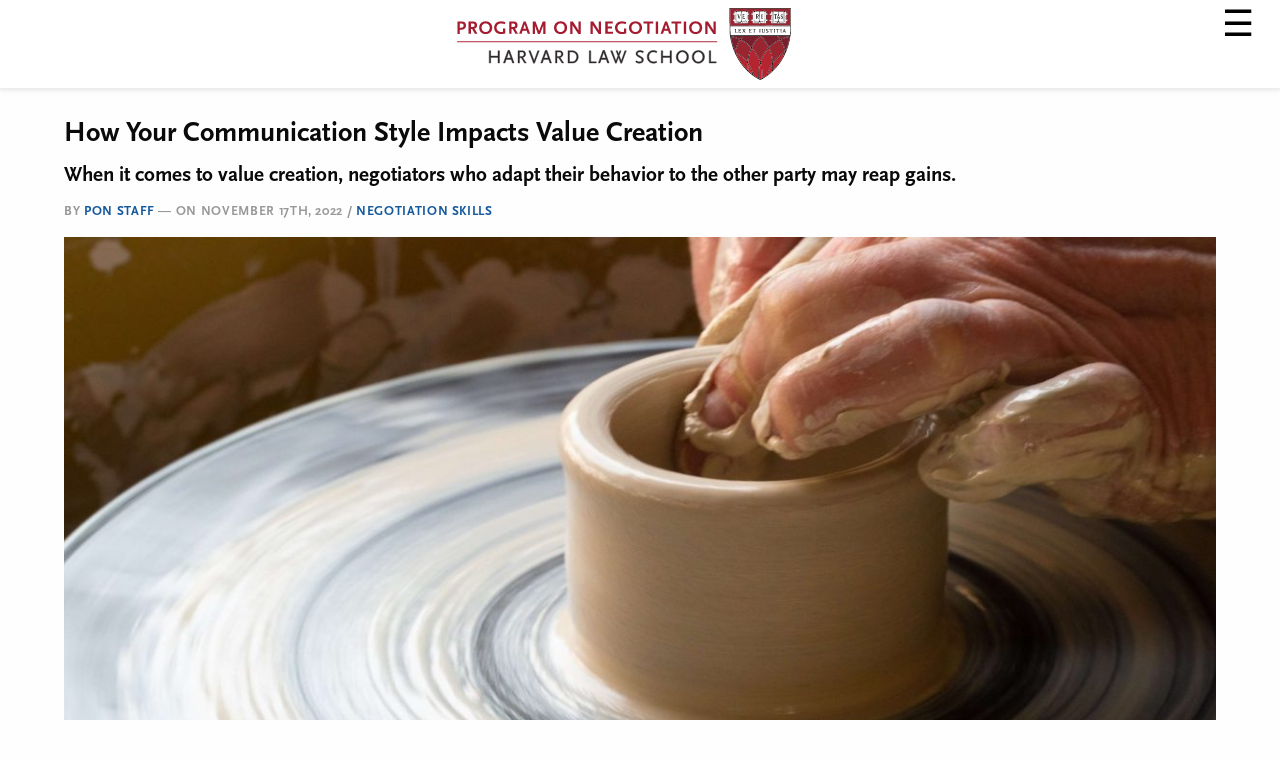

--- FILE ---
content_type: text/html; charset=utf-8
request_url: https://www.pon.harvard.edu/daily/negotiation-skills-daily/for-more-productive-talks-complement-your-partners-style-nb/?amp
body_size: 75017
content:
<!DOCTYPE html>
<html lang="en-US" class="no-js" amp="" data-amp-auto-lightbox-disable transformed="self;v=1" i-amphtml-layout="" i-amphtml-no-boilerplate="">
<head><meta charset="UTF-8"><meta name="viewport" content="width=device-width"><link rel="preconnect" href="https://cdn.ampproject.org"><style amp-runtime="" i-amphtml-version="012510081644000">html{overflow-x:hidden!important}html.i-amphtml-fie{height:100%!important;width:100%!important}html:not([amp4ads]),html:not([amp4ads]) body{height:auto!important}html:not([amp4ads]) body{margin:0!important}body{-webkit-text-size-adjust:100%;-moz-text-size-adjust:100%;-ms-text-size-adjust:100%;text-size-adjust:100%}html.i-amphtml-singledoc.i-amphtml-embedded{-ms-touch-action:pan-y pinch-zoom;touch-action:pan-y pinch-zoom}html.i-amphtml-fie>body,html.i-amphtml-singledoc>body{overflow:visible!important}html.i-amphtml-fie:not(.i-amphtml-inabox)>body,html.i-amphtml-singledoc:not(.i-amphtml-inabox)>body{position:relative!important}html.i-amphtml-ios-embed-legacy>body{overflow-x:hidden!important;overflow-y:auto!important;position:absolute!important}html.i-amphtml-ios-embed{overflow-y:auto!important;position:static}#i-amphtml-wrapper{overflow-x:hidden!important;overflow-y:auto!important;position:absolute!important;top:0!important;left:0!important;right:0!important;bottom:0!important;margin:0!important;display:block!important}html.i-amphtml-ios-embed.i-amphtml-ios-overscroll,html.i-amphtml-ios-embed.i-amphtml-ios-overscroll>#i-amphtml-wrapper{-webkit-overflow-scrolling:touch!important}#i-amphtml-wrapper>body{position:relative!important;border-top:1px solid transparent!important}#i-amphtml-wrapper+body{visibility:visible}#i-amphtml-wrapper+body .i-amphtml-lightbox-element,#i-amphtml-wrapper+body[i-amphtml-lightbox]{visibility:hidden}#i-amphtml-wrapper+body[i-amphtml-lightbox] .i-amphtml-lightbox-element{visibility:visible}#i-amphtml-wrapper.i-amphtml-scroll-disabled,.i-amphtml-scroll-disabled{overflow-x:hidden!important;overflow-y:hidden!important}amp-instagram{padding:54px 0px 0px!important;background-color:#fff}amp-iframe iframe{box-sizing:border-box!important}[amp-access][amp-access-hide]{display:none}[subscriptions-dialog],body:not(.i-amphtml-subs-ready) [subscriptions-action],body:not(.i-amphtml-subs-ready) [subscriptions-section]{display:none!important}amp-experiment,amp-live-list>[update]{display:none}amp-list[resizable-children]>.i-amphtml-loading-container.amp-hidden{display:none!important}amp-list [fetch-error],amp-list[load-more] [load-more-button],amp-list[load-more] [load-more-end],amp-list[load-more] [load-more-failed],amp-list[load-more] [load-more-loading]{display:none}amp-list[diffable] div[role=list]{display:block}amp-story-page,amp-story[standalone]{min-height:1px!important;display:block!important;height:100%!important;margin:0!important;padding:0!important;overflow:hidden!important;width:100%!important}amp-story[standalone]{background-color:#000!important;position:relative!important}amp-story-page{background-color:#757575}amp-story .amp-active>div,amp-story .i-amphtml-loader-background{display:none!important}amp-story-page:not(:first-of-type):not([distance]):not([active]){transform:translateY(1000vh)!important}amp-autocomplete{position:relative!important;display:inline-block!important}amp-autocomplete>input,amp-autocomplete>textarea{padding:0.5rem;border:1px solid rgba(0,0,0,.33)}.i-amphtml-autocomplete-results,amp-autocomplete>input,amp-autocomplete>textarea{font-size:1rem;line-height:1.5rem}[amp-fx^=fly-in]{visibility:hidden}amp-script[nodom],amp-script[sandboxed]{position:fixed!important;top:0!important;width:1px!important;height:1px!important;overflow:hidden!important;visibility:hidden}
/*# sourceURL=/css/ampdoc.css*/[hidden]{display:none!important}.i-amphtml-element{display:inline-block}.i-amphtml-blurry-placeholder{transition:opacity 0.3s cubic-bezier(0.0,0.0,0.2,1)!important;pointer-events:none}[layout=nodisplay]:not(.i-amphtml-element){display:none!important}.i-amphtml-layout-fixed,[layout=fixed][width][height]:not(.i-amphtml-layout-fixed){display:inline-block;position:relative}.i-amphtml-layout-responsive,[layout=responsive][width][height]:not(.i-amphtml-layout-responsive),[width][height][heights]:not([layout]):not(.i-amphtml-layout-responsive),[width][height][sizes]:not(img):not([layout]):not(.i-amphtml-layout-responsive){display:block;position:relative}.i-amphtml-layout-intrinsic,[layout=intrinsic][width][height]:not(.i-amphtml-layout-intrinsic){display:inline-block;position:relative;max-width:100%}.i-amphtml-layout-intrinsic .i-amphtml-sizer{max-width:100%}.i-amphtml-intrinsic-sizer{max-width:100%;display:block!important}.i-amphtml-layout-container,.i-amphtml-layout-fixed-height,[layout=container],[layout=fixed-height][height]:not(.i-amphtml-layout-fixed-height){display:block;position:relative}.i-amphtml-layout-fill,.i-amphtml-layout-fill.i-amphtml-notbuilt,[layout=fill]:not(.i-amphtml-layout-fill),body noscript>*{display:block;overflow:hidden!important;position:absolute;top:0;left:0;bottom:0;right:0}body noscript>*{position:absolute!important;width:100%;height:100%;z-index:2}body noscript{display:inline!important}.i-amphtml-layout-flex-item,[layout=flex-item]:not(.i-amphtml-layout-flex-item){display:block;position:relative;-ms-flex:1 1 auto;flex:1 1 auto}.i-amphtml-layout-fluid{position:relative}.i-amphtml-layout-size-defined{overflow:hidden!important}.i-amphtml-layout-awaiting-size{position:absolute!important;top:auto!important;bottom:auto!important}i-amphtml-sizer{display:block!important}@supports (aspect-ratio:1/1){i-amphtml-sizer.i-amphtml-disable-ar{display:none!important}}.i-amphtml-blurry-placeholder,.i-amphtml-fill-content{display:block;height:0;max-height:100%;max-width:100%;min-height:100%;min-width:100%;width:0;margin:auto}.i-amphtml-layout-size-defined .i-amphtml-fill-content{position:absolute;top:0;left:0;bottom:0;right:0}.i-amphtml-replaced-content,.i-amphtml-screen-reader{padding:0!important;border:none!important}.i-amphtml-screen-reader{position:fixed!important;top:0px!important;left:0px!important;width:4px!important;height:4px!important;opacity:0!important;overflow:hidden!important;margin:0!important;display:block!important;visibility:visible!important}.i-amphtml-screen-reader~.i-amphtml-screen-reader{left:8px!important}.i-amphtml-screen-reader~.i-amphtml-screen-reader~.i-amphtml-screen-reader{left:12px!important}.i-amphtml-screen-reader~.i-amphtml-screen-reader~.i-amphtml-screen-reader~.i-amphtml-screen-reader{left:16px!important}.i-amphtml-unresolved{position:relative;overflow:hidden!important}.i-amphtml-select-disabled{-webkit-user-select:none!important;-ms-user-select:none!important;user-select:none!important}.i-amphtml-notbuilt,[layout]:not(.i-amphtml-element),[width][height][heights]:not([layout]):not(.i-amphtml-element),[width][height][sizes]:not(img):not([layout]):not(.i-amphtml-element){position:relative;overflow:hidden!important;color:transparent!important}.i-amphtml-notbuilt:not(.i-amphtml-layout-container)>*,[layout]:not([layout=container]):not(.i-amphtml-element)>*,[width][height][heights]:not([layout]):not(.i-amphtml-element)>*,[width][height][sizes]:not([layout]):not(.i-amphtml-element)>*{display:none}amp-img:not(.i-amphtml-element)[i-amphtml-ssr]>img.i-amphtml-fill-content{display:block}.i-amphtml-notbuilt:not(.i-amphtml-layout-container),[layout]:not([layout=container]):not(.i-amphtml-element),[width][height][heights]:not([layout]):not(.i-amphtml-element),[width][height][sizes]:not(img):not([layout]):not(.i-amphtml-element){color:transparent!important;line-height:0!important}.i-amphtml-ghost{visibility:hidden!important}.i-amphtml-element>[placeholder],[layout]:not(.i-amphtml-element)>[placeholder],[width][height][heights]:not([layout]):not(.i-amphtml-element)>[placeholder],[width][height][sizes]:not([layout]):not(.i-amphtml-element)>[placeholder]{display:block;line-height:normal}.i-amphtml-element>[placeholder].amp-hidden,.i-amphtml-element>[placeholder].hidden{visibility:hidden}.i-amphtml-element:not(.amp-notsupported)>[fallback],.i-amphtml-layout-container>[placeholder].amp-hidden,.i-amphtml-layout-container>[placeholder].hidden{display:none}.i-amphtml-layout-size-defined>[fallback],.i-amphtml-layout-size-defined>[placeholder]{position:absolute!important;top:0!important;left:0!important;right:0!important;bottom:0!important;z-index:1}amp-img[i-amphtml-ssr]:not(.i-amphtml-element)>[placeholder]{z-index:auto}.i-amphtml-notbuilt>[placeholder]{display:block!important}.i-amphtml-hidden-by-media-query{display:none!important}.i-amphtml-element-error{background:red!important;color:#fff!important;position:relative!important}.i-amphtml-element-error:before{content:attr(error-message)}i-amp-scroll-container,i-amphtml-scroll-container{position:absolute;top:0;left:0;right:0;bottom:0;display:block}i-amp-scroll-container.amp-active,i-amphtml-scroll-container.amp-active{overflow:auto;-webkit-overflow-scrolling:touch}.i-amphtml-loading-container{display:block!important;pointer-events:none;z-index:1}.i-amphtml-notbuilt>.i-amphtml-loading-container{display:block!important}.i-amphtml-loading-container.amp-hidden{visibility:hidden}.i-amphtml-element>[overflow]{cursor:pointer;position:relative;z-index:2;visibility:hidden;display:initial;line-height:normal}.i-amphtml-layout-size-defined>[overflow]{position:absolute}.i-amphtml-element>[overflow].amp-visible{visibility:visible}template{display:none!important}.amp-border-box,.amp-border-box *,.amp-border-box :after,.amp-border-box :before{box-sizing:border-box}amp-pixel{display:none!important}amp-analytics,amp-auto-ads,amp-story-auto-ads{position:fixed!important;top:0!important;width:1px!important;height:1px!important;overflow:hidden!important;visibility:hidden}amp-story{visibility:hidden!important}html.i-amphtml-fie>amp-analytics{position:initial!important}[visible-when-invalid]:not(.visible),form [submit-error],form [submit-success],form [submitting]{display:none}amp-accordion{display:block!important}@media (min-width:1px){:where(amp-accordion>section)>:first-child{margin:0;background-color:#efefef;padding-right:20px;border:1px solid #dfdfdf}:where(amp-accordion>section)>:last-child{margin:0}}amp-accordion>section{float:none!important}amp-accordion>section>*{float:none!important;display:block!important;overflow:hidden!important;position:relative!important}amp-accordion,amp-accordion>section{margin:0}amp-accordion:not(.i-amphtml-built)>section>:last-child{display:none!important}amp-accordion:not(.i-amphtml-built)>section[expanded]>:last-child{display:block!important}
/*# sourceURL=/css/ampshared.css*/</style><meta name="amp-to-amp-navigation" content="AMP-Redirect-To; AMP.navigateTo"><meta name="robots" content="index, follow, max-image-preview:large, max-snippet:-1, max-video-preview:-1"><meta name="description" content="When it comes to value creation, negotiators who are able to adapt their behavior to the other party may reap gains."><meta property="og:locale" content="en_US"><meta property="og:type" content="article"><meta property="og:title" content="How Your Communication Style Impacts Value Creation"><meta property="og:description" content="In negotiation, we bring our unique personalities and styles to the table. A reserved, cautious person is likely to bargain differently than someone who"><meta property="og:url" content="https://www.pon.harvard.edu/daily/negotiation-skills-daily/for-more-productive-talks-complement-your-partners-style-nb/"><meta property="og:site_name" content="PON - Program on Negotiation at Harvard Law School"><meta property="article:published_time" content="2022-11-17T10:00:00+00:00"><meta property="article:modified_time" content="2022-11-17T14:37:38+00:00"><meta property="og:image" content="https://www.pon.harvard.edu/wp-content/uploads/images/posts/earl-wilcox-pSo0u53FF10-unsplash-1-scaled-e1667854732522.jpg"><meta property="og:image:width" content="1200"><meta property="og:image:height" content="800"><meta property="og:image:type" content="image/jpeg"><meta name="author" content="PON Staff"><meta name="twitter:card" content="summary_large_image"><meta name="twitter:image" content="https://www.pon.harvard.edu/wp-content/uploads/images/posts/earl-wilcox-pSo0u53FF10-unsplash-1-scaled-e1667854732522.jpg"><meta name="generator" content="AMP Plugin v2.5.5; mode=transitional"><link rel="dns-prefetch" href="//platform.linkedin.com"><link rel="dns-prefetch" href="//apis.google.com"><link rel="dns-prefetch" href="//addevent.com"><link rel="dns-prefetch" href="//www.google.com"><script async="" src="https://cdn.ampproject.org/v0.mjs" type="module" crossorigin="anonymous"></script><script async nomodule src="https://cdn.ampproject.org/v0.js" crossorigin="anonymous"></script><script src="https://cdn.ampproject.org/v0/amp-accordion-0.1.mjs" async="" custom-element="amp-accordion" type="module" crossorigin="anonymous"></script><script async nomodule src="https://cdn.ampproject.org/v0/amp-accordion-0.1.js" crossorigin="anonymous" custom-element="amp-accordion"></script><script async custom-element="amp-analytics" src="https://cdn.ampproject.org/v0/amp-analytics-0.1.mjs" type="module" crossorigin="anonymous"></script><script async nomodule src="https://cdn.ampproject.org/v0/amp-analytics-0.1.js" crossorigin="anonymous" custom-element="amp-analytics"></script><script src="https://cdn.ampproject.org/v0/amp-form-0.1.mjs" async="" custom-element="amp-form" type="module" crossorigin="anonymous"></script><script async nomodule src="https://cdn.ampproject.org/v0/amp-form-0.1.js" crossorigin="anonymous" custom-element="amp-form"></script><script src="https://cdn.ampproject.org/v0/amp-mustache-0.2.mjs" async="" custom-template="amp-mustache" type="module" crossorigin="anonymous"></script><script async nomodule src="https://cdn.ampproject.org/v0/amp-mustache-0.2.js" crossorigin="anonymous" custom-template="amp-mustache"></script><script src="https://cdn.ampproject.org/v0/amp-sidebar-0.1.mjs" async="" custom-element="amp-sidebar" type="module" crossorigin="anonymous"></script><script async nomodule src="https://cdn.ampproject.org/v0/amp-sidebar-0.1.js" crossorigin="anonymous" custom-element="amp-sidebar"></script><link rel="shortcut icon" href="/favicon.ico?v=2" type="image/x-icon"><link rel="icon" href="/favicon.ico?v=2" type="image/x-icon"><link rel="stylesheet" href="https://use.typekit.net/gkk1gqc.css"><style amp-custom="">amp-img.amp-wp-enforced-sizes{object-fit:contain}.amp-wp-default-form-message>p{margin:1em 0;padding:.5em}.amp-wp-default-form-message[submit-success]>p.amp-wp-form-redirecting,.amp-wp-default-form-message[submitting]>p{font-style:italic}.amp-wp-default-form-message[submit-success]>p:not(.amp-wp-form-redirecting){background-color:#90ee90;border:1px solid green;color:#000}.amp-wp-default-form-message[submit-error]>p{background-color:#ffb6c1;border:1px solid red;color:#000}.amp-wp-default-form-message[submit-success]>p:empty{display:none}amp-img img,amp-img noscript{image-rendering:inherit;object-fit:inherit;object-position:inherit}:root{--wp--preset--aspect-ratio--square:1;--wp--preset--aspect-ratio--4-3:4/3;--wp--preset--aspect-ratio--3-4:3/4;--wp--preset--aspect-ratio--3-2:3/2;--wp--preset--aspect-ratio--2-3:2/3;--wp--preset--aspect-ratio--16-9:16/9;--wp--preset--aspect-ratio--9-16:9/16;--wp--preset--color--black:#000;--wp--preset--color--cyan-bluish-gray:#abb8c3;--wp--preset--color--white:#fff;--wp--preset--color--pale-pink:#f78da7;--wp--preset--color--vivid-red:#cf2e2e;--wp--preset--color--luminous-vivid-orange:#ff6900;--wp--preset--color--luminous-vivid-amber:#fcb900;--wp--preset--color--light-green-cyan:#7bdcb5;--wp--preset--color--vivid-green-cyan:#00d084;--wp--preset--color--pale-cyan-blue:#8ed1fc;--wp--preset--color--vivid-cyan-blue:#0693e3;--wp--preset--color--vivid-purple:#9b51e0;--wp--preset--gradient--vivid-cyan-blue-to-vivid-purple:linear-gradient(135deg,rgba(6,147,227,1) 0%,#9b51e0 100%);--wp--preset--gradient--light-green-cyan-to-vivid-green-cyan:linear-gradient(135deg,#7adcb4 0%,#00d082 100%);--wp--preset--gradient--luminous-vivid-amber-to-luminous-vivid-orange:linear-gradient(135deg,rgba(252,185,0,1) 0%,rgba(255,105,0,1) 100%);--wp--preset--gradient--luminous-vivid-orange-to-vivid-red:linear-gradient(135deg,rgba(255,105,0,1) 0%,#cf2e2e 100%);--wp--preset--gradient--very-light-gray-to-cyan-bluish-gray:linear-gradient(135deg,#eee 0%,#a9b8c3 100%);--wp--preset--gradient--cool-to-warm-spectrum:linear-gradient(135deg,#4aeadc 0%,#9778d1 20%,#cf2aba 40%,#ee2c82 60%,#fb6962 80%,#fef84c 100%);--wp--preset--gradient--blush-light-purple:linear-gradient(135deg,#ffceec 0%,#9896f0 100%);--wp--preset--gradient--blush-bordeaux:linear-gradient(135deg,#fecda5 0%,#fe2d2d 50%,#6b003e 100%);--wp--preset--gradient--luminous-dusk:linear-gradient(135deg,#ffcb70 0%,#c751c0 50%,#4158d0 100%);--wp--preset--gradient--pale-ocean:linear-gradient(135deg,#fff5cb 0%,#b6e3d4 50%,#33a7b5 100%);--wp--preset--gradient--electric-grass:linear-gradient(135deg,#caf880 0%,#71ce7e 100%);--wp--preset--gradient--midnight:linear-gradient(135deg,#020381 0%,#2874fc 100%);--wp--preset--font-size--small:13px;--wp--preset--font-size--medium:20px;--wp--preset--font-size--large:36px;--wp--preset--font-size--x-large:42px;--wp--preset--spacing--20:.44rem;--wp--preset--spacing--30:.67rem;--wp--preset--spacing--40:1rem;--wp--preset--spacing--50:1.5rem;--wp--preset--spacing--60:2.25rem;--wp--preset--spacing--70:3.38rem;--wp--preset--spacing--80:5.06rem;--wp--preset--shadow--natural:6px 6px 9px rgba(0,0,0,.2);--wp--preset--shadow--deep:12px 12px 50px rgba(0,0,0,.4);--wp--preset--shadow--sharp:6px 6px 0px rgba(0,0,0,.2);--wp--preset--shadow--outlined:6px 6px 0px -3px rgba(255,255,255,1),6px 6px rgba(0,0,0,1);--wp--preset--shadow--crisp:6px 6px 0px rgba(0,0,0,1)}:where(.is-layout-flex){gap:.5em}:where(.is-layout-grid){gap:.5em}div){margin:0}div){margin:0}:where(.wp-block-columns.is-layout-flex){gap:2em}:where(.wp-block-columns.is-layout-grid){gap:2em}:where(.wp-block-post-template.is-layout-flex){gap:1.25em}:where(.wp-block-post-template.is-layout-grid){gap:1.25em}:where(.wp-block-post-template.is-layout-flex){gap:1.25em}:where(.wp-block-post-template.is-layout-grid){gap:1.25em}:where(.wp-block-columns.is-layout-flex){gap:2em}:where(.wp-block-columns.is-layout-grid){gap:2em}:root :where(.wp-block-pullquote){font-size:1.5em;line-height:1.6}@font-face{font-family:foundation-icons;src:url("/wp-content/themes/pon-haven-foundation-6/fonts/foundation-icon-fonts/foundation-icons.eot");src:url("/wp-content/themes/pon-haven-foundation-6/fonts/foundation-icon-fonts/foundation-icons.eot?#iefix") format("embedded-opentype"),url("/wp-content/themes/pon-haven-foundation-6/fonts/foundation-icon-fonts/foundation-icons.woff") format("woff"),url("/wp-content/themes/pon-haven-foundation-6/fonts/foundation-icon-fonts/foundation-icons.ttf") format("truetype"),url("/wp-content/themes/pon-haven-foundation-6/fonts/foundation-icon-fonts/foundation-icons.svg#fontcustom") format("svg");font-weight:400;font-style:normal}@font-face{font-family:FontAwesome;src:url("https://www.pon.harvard.edu/wp-content/themes/pon-haven-foundation-6/fonts/fontawesome-webfont.eot?v=4.6.3");src:url("https://www.pon.harvard.edu/wp-content/themes/pon-haven-foundation-6/fonts/fontawesome-webfont.eot#iefix&v=4.6.3") format("embedded-opentype"),url("https://www.pon.harvard.edu/wp-content/themes/pon-haven-foundation-6/fonts/fontawesome-webfont.woff2?v=4.6.3") format("woff2"),url("https://www.pon.harvard.edu/wp-content/themes/pon-haven-foundation-6/fonts/fontawesome-webfont.woff?v=4.6.3") format("woff"),url("https://www.pon.harvard.edu/wp-content/themes/pon-haven-foundation-6/fonts/fontawesome-webfont.ttf?v=4.6.3") format("truetype"),url("https://www.pon.harvard.edu/wp-content/themes/pon-haven-foundation-6/fonts/fontawesome-webfont.svg?v=4.6.3#fontawesomeregular") format("svg");font-weight:400;font-style:normal}@-webkit-keyframes fa-spin{0%{-webkit-transform:rotate(0);transform:rotate(0)}100%{-webkit-transform:rotate(359deg);transform:rotate(359deg)}}@keyframes fa-spin{0%{-webkit-transform:rotate(0);transform:rotate(0)}100%{-webkit-transform:rotate(359deg);transform:rotate(359deg)}}html{line-height:1.15;-webkit-text-size-adjust:100%}body{margin:0}h1{font-size:2em;margin:.67em 0}a{background-color:transparent}strong{font-weight:bolder}small{font-size:80%}amp-img{border-style:none}button,input{font-family:inherit;font-size:100%;line-height:1.15;margin:0}button,input{overflow:visible}button{text-transform:none}[type=button],[type=reset],[type=submit],button{-webkit-appearance:button}[type=button]::-moz-focus-inner,[type=reset]::-moz-focus-inner,[type=submit]::-moz-focus-inner,button::-moz-focus-inner{border-style:none;padding:0}[type=button]:-moz-focusring,[type=reset]:-moz-focusring,[type=submit]:-moz-focusring,button:-moz-focusring{outline:1px dotted ButtonText}[type=checkbox],[type=radio]{-webkit-box-sizing:border-box;box-sizing:border-box;padding:0}[type=number]::-webkit-inner-spin-button,[type=number]::-webkit-outer-spin-button{height:auto}[type=search]{-webkit-appearance:textfield;outline-offset:-2px}[type=search]::-webkit-search-decoration{-webkit-appearance:none}::-webkit-file-upload-button{-webkit-appearance:button;font:inherit}template{display:none}[hidden]{display:none}html{-webkit-box-sizing:border-box;box-sizing:border-box;font-size:1.125rem}*,::after,::before{-webkit-box-sizing:inherit;box-sizing:inherit}body{margin:0;padding:0;background:#fefefe;font-family:ff-scala-sans-pro,sans-serif;font-weight:400;line-height:1.5;color:#0a0a0a;-webkit-font-smoothing:antialiased;-moz-osx-font-smoothing:grayscale}amp-img{display:inline-block;vertical-align:middle;max-width:100%;height:auto;-ms-interpolation-mode:bicubic}button{padding:0;-webkit-appearance:none;-moz-appearance:none;appearance:none;border:0;border-radius:0;background:0 0;line-height:1;cursor:auto}button,input{font-family:inherit}[type=color],[type=date],[type=datetime-local],[type=datetime],[type=email],[type=month],[type=number],[type=password],[type=search],[type=tel],[type=text],[type=time],[type=url],[type=week]{display:block;-webkit-box-sizing:border-box;box-sizing:border-box;width:100%;height:2.1666666667rem;margin:0 0 .8888888889rem;padding:.4444444444rem;border:1px solid #d6d6d6;border-radius:0;background-color:#fefefe;-webkit-box-shadow:inset 0 1px 2px rgba(10,10,10,.1);box-shadow:inset 0 1px 2px rgba(10,10,10,.1);font-family:inherit;font-size:.8888888889rem;font-weight:400;line-height:1.5;color:#0a0a0a;-webkit-transition:border-color .25s ease-in-out,-webkit-box-shadow .5s;transition:border-color .25s ease-in-out,-webkit-box-shadow .5s;transition:box-shadow .5s,border-color .25s ease-in-out;transition:box-shadow .5s,border-color .25s ease-in-out,-webkit-box-shadow .5s;-webkit-appearance:none;-moz-appearance:none;appearance:none}[type=color]:focus,[type=date]:focus,[type=datetime-local]:focus,[type=datetime]:focus,[type=email]:focus,[type=month]:focus,[type=number]:focus,[type=password]:focus,[type=search]:focus,[type=tel]:focus,[type=text]:focus,[type=time]:focus,[type=url]:focus,[type=week]:focus{outline:0;border:1px solid #8a8a8a;background-color:#fefefe;-webkit-box-shadow:0 0 5px #d6d6d6;box-shadow:0 0 5px #d6d6d6;-webkit-transition:border-color .25s ease-in-out,-webkit-box-shadow .5s;transition:border-color .25s ease-in-out,-webkit-box-shadow .5s;transition:box-shadow .5s,border-color .25s ease-in-out;transition:box-shadow .5s,border-color .25s ease-in-out,-webkit-box-shadow .5s}input:disabled,input[readonly]{background-color:#e6e6e6;cursor:not-allowed}[type=button],[type=submit]{-webkit-appearance:none;-moz-appearance:none;appearance:none;border-radius:0}input[type=search]{-webkit-box-sizing:border-box;box-sizing:border-box}::-webkit-input-placeholder{color:#d6d6d6}::-moz-placeholder{color:#d6d6d6}:-ms-input-placeholder{color:#d6d6d6}::-ms-input-placeholder{color:#d6d6d6}::placeholder{color:#d6d6d6}[type=checkbox],[type=file],[type=radio]{margin:0 0 .8888888889rem}[type=file]{width:100%}div,form,h1,h2,h3,h4,li,p,ul{margin:0;padding:0}p{margin-bottom:1rem;font-size:inherit;line-height:1.6;text-rendering:optimizeLegibility}em,i{font-style:italic;line-height:inherit}strong{font-weight:700;line-height:inherit}small{font-size:80%;line-height:inherit}h1,h2,h3,h4{font-family:ff-scala-sans-pro,sans-serif;font-style:normal;font-weight:400;color:inherit;text-rendering:optimizeLegibility}h1 small,h2 small,h3 small,h4 small{line-height:0;color:#d6d6d6}h1{font-size:1.3333333333rem;line-height:1.4;margin-top:0;margin-bottom:.5rem}h2{font-size:1.1111111111rem;line-height:1.4;margin-top:0;margin-bottom:.5rem}h3{font-size:1.0555555556rem;line-height:1.4;margin-top:0;margin-bottom:.5rem}h4{font-size:1rem;line-height:1.4;margin-top:0;margin-bottom:.5rem}@media print,screen and (min-width:40em){h1{font-size:2.6666666667rem}h2{font-size:2.2222222222rem}h3{font-size:1.7222222222rem}h4{font-size:1.3888888889rem}}a{line-height:inherit;color:#15599d;text-decoration:none;cursor:pointer}a:focus,a:hover{color:#124d87}a amp-img{border:0}ul{margin-bottom:1rem;list-style-position:outside;line-height:1.6}li{font-size:inherit}ul{margin-left:1.25rem;list-style-type:disc}ul ul{margin-left:1.25rem;margin-bottom:0}figure{margin:0}.text-center{text-align:center}@media print{*{-webkit-print-color-adjust:economy;print-color-adjust:economy}*:not(#_#_#_#_#_#_){background:0 0;color:#000;-webkit-box-shadow:none;box-shadow:none;text-shadow:none}a,a:visited{text-decoration:underline}a[href]:after{content:" (" attr(href) ")"}a[href^="#"]:after,a[href^="javascript:"]:after{content:""}amp-img{page-break-inside:avoid}amp-img:not(#_#_#_#_#_#_#_#_){max-width:100%}@page{margin:.5cm}h2,h3,p{orphans:3;widows:3}h2,h3{page-break-after:avoid}}.grid-x{display:-webkit-box;display:-ms-flexbox;display:flex;-webkit-box-orient:horizontal;-webkit-box-direction:normal;-ms-flex-flow:row wrap;flex-flow:row wrap}.cell{-webkit-box-flex:0;-ms-flex:0 0 auto;flex:0 0 auto;min-height:0;min-width:0;width:100%}.grid-x>.small-12{-ms-flex-preferred-size:auto;flex-basis:auto}@media print,screen and (min-width:40em){.grid-x>.medium-3,.grid-x>.medium-9{-ms-flex-preferred-size:auto;flex-basis:auto}}@media print,screen and (min-width:64em){.grid-x>.large-12{-ms-flex-preferred-size:auto;flex-basis:auto}}.grid-x>.small-12{-webkit-box-flex:0;-ms-flex:0 0 auto;flex:0 0 auto}.grid-x>.small-12{width:100%}@media print,screen and (min-width:40em){.grid-x>.medium-3,.grid-x>.medium-9{-webkit-box-flex:0;-ms-flex:0 0 auto;flex:0 0 auto}.grid-x>.medium-3{width:25%}.grid-x>.medium-9{width:75%}}@media print,screen and (min-width:64em){.grid-x>.large-12{-webkit-box-flex:0;-ms-flex:0 0 auto;flex:0 0 auto}.grid-x>.large-12{width:100%}}.grid-margin-x:not(.grid-x)>.cell{width:auto}.grid-margin-x{margin-left:-.5555555556rem;margin-right:-.5555555556rem}@media print,screen and (min-width:40em){.grid-margin-x{margin-left:-.8333333333rem;margin-right:-.8333333333rem}}.grid-margin-x>.cell{width:calc(100% - 1.1111111111rem);margin-left:.5555555556rem;margin-right:.5555555556rem}@media print,screen and (min-width:40em){.grid-margin-x>.cell{width:calc(100% - 1.6666666667rem);margin-left:.8333333333rem;margin-right:.8333333333rem}}.grid-margin-x>.small-12{width:calc(100% - 1.1111111111rem)}@media print,screen and (min-width:40em){.grid-margin-x>.small-12{width:calc(100% - 1.6666666667rem)}.grid-margin-x>.medium-3{width:calc(25% - 1.6666666667rem)}.grid-margin-x>.medium-9{width:calc(75% - 1.6666666667rem)}}@media print,screen and (min-width:64em){.grid-margin-x>.large-12{width:calc(100% - 1.6666666667rem)}}.button{display:inline-block;vertical-align:middle;margin:0 0 1rem 0;padding:.85em 1em;border:1px solid transparent;border-radius:0;-webkit-transition:background-color .25s ease-out,color .25s ease-out;transition:background-color .25s ease-out,color .25s ease-out;font-family:inherit;font-size:.9rem;-webkit-appearance:none;line-height:1;text-align:center;cursor:pointer}.button,.button[disabled],.button[disabled]:focus,.button[disabled]:hover{background-color:#15599d;color:#fefefe}.button:focus,.button:hover{background-color:#124c85;color:#fefefe}.button[disabled]{opacity:.25;cursor:not-allowed}a.button:focus,a.button:hover{text-decoration:none}@-webkit-keyframes shake-7{0%,10%,20%,30%,40%,50%,60%,70%,80%,90%{-webkit-transform:translateX(7%);transform:translateX(7%)}15%,25%,35%,45%,5%,55%,65%,75%,85%,95%{-webkit-transform:translateX(-7%);transform:translateX(-7%)}}@keyframes shake-7{0%,10%,20%,30%,40%,50%,60%,70%,80%,90%{-webkit-transform:translateX(7%);transform:translateX(7%)}15%,25%,35%,45%,5%,55%,65%,75%,85%,95%{-webkit-transform:translateX(-7%);transform:translateX(-7%)}}@-webkit-keyframes spin-cw-1turn{0%{-webkit-transform:rotate(-1turn);transform:rotate(-1turn)}100%{-webkit-transform:rotate(0);transform:rotate(0)}}@keyframes spin-cw-1turn{0%{-webkit-transform:rotate(-1turn);transform:rotate(-1turn)}100%{-webkit-transform:rotate(0);transform:rotate(0)}}@-webkit-keyframes spin-ccw-1turn{0%{-webkit-transform:rotate(0);transform:rotate(0)}100%{-webkit-transform:rotate(-1turn);transform:rotate(-1turn)}}@keyframes spin-ccw-1turn{0%{-webkit-transform:rotate(0);transform:rotate(0)}100%{-webkit-transform:rotate(-1turn);transform:rotate(-1turn)}}@-webkit-keyframes wiggle-7deg{40%,50%,60%{-webkit-transform:rotate(7deg);transform:rotate(7deg)}35%,45%,55%,65%{-webkit-transform:rotate(-7deg);transform:rotate(-7deg)}0%,100%,30%,70%{-webkit-transform:rotate(0);transform:rotate(0)}}@keyframes wiggle-7deg{40%,50%,60%{-webkit-transform:rotate(7deg);transform:rotate(7deg)}35%,45%,55%,65%{-webkit-transform:rotate(-7deg);transform:rotate(-7deg)}0%,100%,30%,70%{-webkit-transform:rotate(0);transform:rotate(0)}}a{color:#15599d;text-decoration:none;line-height:inherit}a:hover{color:#0f79a3}a:focus{color:#0f79a3}[type=checkbox],[type=file],[type=radio]{margin:0}p{line-height:1.5;margin-bottom:17px}p amp-img{margin:17px;margin-left:0}aside p{font-size:.9444444444rem;font-style:italic}h1,h2,h3,h4{font-family:ff-scala-sans-pro,sans-serif;font-weight:700;color:#0a0a0a}h1,h2,h3,h4{text-rendering:optimizeLegibility;line-height:1.25;margin-bottom:14px;margin-top:14px}h1 small,h2 small,h3 small,h4 small{font-size:87.5%;color:#888;line-height:0}h1{font-size:1.6666666667rem}h2{font-size:1.3333333333rem}h2.subheadline{font-size:1.1666666667rem}h3{font-size:1.2222222222rem}h4{font-size:1.1111111111rem}em,i{font-style:italic;line-height:inherit}strong{font-weight:700;line-height:inherit}small{font-size:60%;line-height:inherit}ul{font-size:1rem;line-height:1.5;margin-bottom:18px;list-style-position:inside}div[id*=attachment_]{max-width:100%;height:100%}h1.single-title{line-height:1.1}amp-img.aligncenter{display:block;margin:0 auto}a[class^=tag-link-]:hover{color:#f0f0f0}@media only screen and (min-width:480px) and (max-width:768px){[class*=column]+[class*=column]:last-child{float:left}}body{font-family:ff-scala-sans-pro,sans-serif;text-rendering:optimizeLegibility;-moz-osx-font-smoothing:grayscale}.button{font-family:ff-scala-sans-pro,sans-serif;font-size:.8888888889rem;width:auto;background:#15599d;border:1px solid #15599d;color:#fff;cursor:pointer;display:inline-block;font-weight:700;line-height:1;margin:0;padding:.5555555556rem 1rem .5rem;position:relative;text-align:center;text-decoration:none;-webkit-transition:background-color .15s ease-in-out;transition:background-color .15s ease-in-out}@media only screen and (max-width:767px){button.button,input[type=submit].button,input[type=submit].submit{width:100%;font-size:.7777777778rem;padding-left:.3333333333rem;padding-right:.3333333333rem}}a amp-img{border:0}.unclickable>a{pointer-events:none}input::-webkit-input-placeholder{color:#999;font-style:italic}input:-moz-placeholder{color:#999;font-style:italic}a.button.red,input[type=submit].submit{width:auto;background:#b5121a;border:1px solid #b5121a;background-image:url("/wp-content/themes/pon-haven-foundation-6/img/button_arrow.png");background-position:right,center;background-position-x:right;background-position-y:center;background-repeat:no-repeat;color:#fff;cursor:pointer;cursor:hand;display:inline-block;font-family:ff-scala-sans-pro,sans-serif;font-size:.8888888889rem;font-weight:700;line-height:1;margin:0;padding:10px 31px 8px 15px;position:relative;text-align:center;text-decoration:none;-webkit-transition:background-color .15s ease-in-out;transition:background-color .15s ease-in-out;border-radius:2px}.button.red{background-color:#a51c30;border:1px solid #a51c30}.button.red:hover{background-color:#7f1e2f}input[type=submit].submit:not(.ofie-submit){width:161px}input[type=submit].submit:hover{color:#fff;background-color:#999;border-color:#888}h1.single-title{font-size:1.6666666667rem}article[role=article] p.meta{margin-bottom:.75em}article[role=article] ul{list-style-position:outside;margin-left:1em}.textwidget ul{margin-left:0}.textwidget li{background:#fff url("/wp-content/themes/pon-haven-foundation-6/img/list_item_arrow.png") no-repeat 0 5px;margin:0 0 6px 0;padding-left:16px;list-style-type:none}.textwidget li li{margin-left:16px;font-size:.9444444444rem}.textwidget li a{color:#000;cursor:pointer;cursor:hand}.textwidget li a:hover{color:#b5121b}.textwidget p{font-size:.8333333333rem;line-height:18px;color:#111;margin:.5em 0}article header p{line-height:1.33em}form{margin:0 0 19.416px}.grid-x form .grid-x{margin:0 -6px}.grid-x form .grid-x .cell{padding:0 6px}input[type=date],input[type=datetime],input[type=email],input[type=number],input[type=password],input[type=search],input[type=tel],input[type=text],input[type=time],input[type=url]{border:1px solid #ccc;border-radius:2px;-webkit-box-shadow:inset 0 1px 2px rgba(0,0,0,.1);box-shadow:inset 0 1px 2px rgba(0,0,0,.1);color:rgba(0,0,0,.75);display:block;font-size:.8333333333rem;margin:0 0 12px 0;padding:6px;height:32px;width:100%;-webkit-transition:all .15s linear;transition:all .15s linear}input[type=date]:focus,input[type=datetime]:focus,input[type=email]:focus,input[type=number]:focus,input[type=password]:focus,input[type=search]:focus,input[type=tel]:focus,input[type=text]:focus,input[type=time]:focus,input[type=url]:focus{background:#fafafa;border-color:#b3b3b3}input[type=date][disabled],input[type=datetime][disabled],input[type=email][disabled],input[type=number][disabled],input[type=password][disabled],input[type=search][disabled],input[type=tel][disabled],input[type=text][disabled],input[type=time][disabled],input[type=url][disabled]{background-color:#ddd}.text-ad-wrapper{padding:20px;margin:20px 0;border:1px solid #ccc;clear:both}.text-ad-wrapper amp-img{margin:0}.text-ad-wrapper h4{font-size:21px;margin:4px 0 8px 0}.text-ad-wrapper h4 a{color:#0a0a0a}.text-ad-wrapper form{margin:0}.text-ad-wrapper form input[type=submit].submit.button.red{width:auto;padding:9px 31px 8px 15px}@media only screen and (min-width:830px){.text-ad-wrapper form{display:-webkit-box;display:-ms-flexbox;display:flex;-webkit-box-pack:justify;-ms-flex-pack:justify;justify-content:space-between;-webkit-box-align:center;-ms-flex-align:center;align-items:center;-webkit-box-orient:horizontal;-webkit-box-direction:normal;-ms-flex-flow:row wrap;flex-flow:row wrap}.text-ad-wrapper form input[type=text]{-webkit-box-flex:1;-ms-flex:1 0;flex:1 0;margin:0 10px 0 0}.text-ad-wrapper form input[type=submit].submit.button.red{-webkit-box-flex:0;-ms-flex:0 0 auto;flex:0 0 auto;margin:0}}@media only screen and (min-width:830px){.text-ad-wrapper .grid-margin-x>.cell.medium-9{margin-left:.5rem}}@media print{a:not(#_#_#_#_#_#_#_#_){text-decoration:none}a[href]:after:not(#_#_#_#_#_#_#_#_){content:none}.hide-on-print,.js-text-ad{display:none;visibility:hidden}h1.single-title{font-size:20px;margin-bottom:5px;margin-top:5px}h2.subheadline{font-size:14px;margin-bottom:5px;margin-top:5px}p{font-size:12px}}.textwidget li{background:url("/wp-content/themes/pon-haven-foundation-6/img/list_item_arrow.png") no-repeat 0 7px}input[type=date],input[type=datetime],input[type=email],input[type=number],input[type=password],input[type=search],input[type=tel],input[type=text],input[type=time],input[type=url]{-webkit-box-shadow:none;box-shadow:none;border-radius:2px}[type=color]:focus,[type=date]:focus,[type=datetime-local]:focus,[type=datetime]:focus,[type=email]:focus,[type=month]:focus,[type=number]:focus,[type=password]:focus,[type=search]:focus,[type=tel]:focus,[type=text]:focus,[type=time]:focus,[type=url]:focus,[type=week]:focus{-webkit-box-shadow:none;box-shadow:none;background-color:#fff}body{font-family:"ff-scala-sans-pro",sans-serif;color:#0a0a0a;text-rendering:optimizeLegibility}body.single-post amp-accordion header{margin-bottom:0;border:none}body amp-accordion header{background-color:#999}header .grid-x,aside.related{max-width:75rem}aside p{font-size:18px;line-height:1.5}.amp article#single{padding-top:105px}@media screen and (max-width: 480px){.amp article#single{padding-top:70px}}.amp article#single{margin-left:5%;margin-right:5%}ul{z-index:10}ul{list-style-position:inside}p,ul,figure{margin:0 0 1em;padding:0}p{line-height:1.6;margin-bottom:17px;text-rendering:optimizeLegibility}a,a:hover,a:active,a:focus{color:#15599d}.text-center{text-align:center}.amp-wp-enforced-sizes{max-width:100%}.fixed{position:fixed}.flex{display:flex}.justify-start{justify-content:flex-start}.justify-end{justify-content:flex-end}.top-0{top:0}.right-0{right:0}.left-0{left:0}.pl2{padding-left:2%}.pr2{padding-right:2%}.mx-auto{margin-right:auto}.mx-auto{margin-left:auto}.aligncenter{display:block;margin-left:auto;margin-right:auto}amp-sidebar{font-family:"ff-scala-sans-pro-condensed",sans-serif;list-style-type:none;background-color:#efefef;margin:0}amp-sidebar ul{margin-left:0}amp-sidebar ul li a{margin:0;color:#000;padding:.5rem 0;text-transform:uppercase;font-weight:400;font-size:1rem}amp-sidebar ul li ul li a{color:#000;padding-left:0}amp-sidebar a:hover,amp-sidebar a:active,amp-sidebar a:focus{color:#b5121b}amp-sidebar{width:300px;padding:10px}amp-sidebar ul{list-style-type:none;max-width:90%}amp-sidebar ul li{display:block;margin:0;font-weight:700;padding:.5rem .5625rem .5rem .75rem}amp-accordion>section>header:after{display:inline-block;content:"+";padding:0 0 0 1.5rem;font-size:1rem}amp-accordion>[expanded]>header:after{content:"–"}.ampstart-navbar-trigger.items-start{font-size:1rem;cursor:pointer;text-decoration:none;float:right;color:#000}.ampstart-headerbar{background-color:#fff;z-index:999;box-shadow:0 0 5px 2px rgba(0,0,0,.1)}.ampstart-headerbar amp-img{width:100%;max-width:600px;height:88px}@media screen and (max-width: 480px){.ampstart-headerbar amp-img{margin:auto;width:100%;max-width:300px;height:44px}}#site-navigation button{padding-top:.5rem;padding-bottom:.5rem;font-size:2rem}button{padding:0;padding-top:0px;padding-bottom:0px;appearance:none;border:0;border-radius:0;background:0 0;line-height:1;cursor:pointer}.amp-sidebar-close{background:#333;display:inline-block;padding:5px 10px;font-size:14px;color:#fff}article header h1.single-title{font-size:28px}article header p.meta{color:#999;font-size:13px;font-style:normal;font-weight:700;text-transform:uppercase;letter-spacing:.05em}.amp-sidebar-button{display:inline-flex}.amp-sidebar-button{top:6px}.text-ad-wrapper{padding:20px;margin:20px 0;border:1px solid #ccc;clear:both}.related_post amp-img{display:none}ul.related_post{margin-left:0;list-style-position:outside;padding-left:1rem}.amp-wp-3e0512b:not(#_#_#_#_#_){border:none}.amp-wp-4035509:not(#_#_#_#_#_){width:200px;height:168px}

/*# sourceURL=amp-custom.css */</style><link rel="profile" href="http://gmpg.org/xfn/11"><link rel="pingback" href=""><link rel="canonical" href="https://www.pon.harvard.edu/daily/negotiation-skills-daily/for-more-productive-talks-complement-your-partners-style-nb/"><script type="application/ld+json" class="yoast-schema-graph">{"@context":"https://schema.org","@graph":[{"@type":"Article","@id":"https://www.pon.harvard.edu/daily/negotiation-skills-daily/for-more-productive-talks-complement-your-partners-style-nb/#article","isPartOf":{"@id":"https://www.pon.harvard.edu/daily/negotiation-skills-daily/for-more-productive-talks-complement-your-partners-style-nb/"},"author":{"name":"PON Staff","@id":"https://www.pon.harvard.edu/#/schema/person/685ab90674d3391c4941f863f7f5f4c2"},"headline":"How Your Communication Style Impacts Value Creation","datePublished":"2022-11-17T10:00:00+00:00","dateModified":"2022-11-17T14:37:38+00:00","mainEntityOfPage":{"@id":"https://www.pon.harvard.edu/daily/negotiation-skills-daily/for-more-productive-talks-complement-your-partners-style-nb/"},"wordCount":751,"commentCount":0,"publisher":{"@id":"https://www.pon.harvard.edu/#organization"},"image":{"@id":"https://www.pon.harvard.edu/daily/negotiation-skills-daily/for-more-productive-talks-complement-your-partners-style-nb/#primaryimage"},"thumbnailUrl":"https://www.pon.harvard.edu/wp-content/uploads/images/posts/earl-wilcox-pSo0u53FF10-unsplash-1-scaled-e1667854732522.jpg","keywords":["Conflict Management","in negotiation","negotiation","negotiation and conflict management","negotiators","organizational behavior","value creation"],"articleSection":["Negotiation Skills"],"inLanguage":"en-US","potentialAction":[{"@type":"CommentAction","name":"Comment","target":["https://www.pon.harvard.edu/daily/negotiation-skills-daily/for-more-productive-talks-complement-your-partners-style-nb/#respond"]}]},{"@type":"WebPage","@id":"https://www.pon.harvard.edu/daily/negotiation-skills-daily/for-more-productive-talks-complement-your-partners-style-nb/","url":"https://www.pon.harvard.edu/daily/negotiation-skills-daily/for-more-productive-talks-complement-your-partners-style-nb/","name":"How Your Communication Style Impacts Value Creation - PON - Program on Negotiation at Harvard Law School","isPartOf":{"@id":"https://www.pon.harvard.edu/#website"},"primaryImageOfPage":{"@id":"https://www.pon.harvard.edu/daily/negotiation-skills-daily/for-more-productive-talks-complement-your-partners-style-nb/#primaryimage"},"image":{"@id":"https://www.pon.harvard.edu/daily/negotiation-skills-daily/for-more-productive-talks-complement-your-partners-style-nb/#primaryimage"},"thumbnailUrl":"https://www.pon.harvard.edu/wp-content/uploads/images/posts/earl-wilcox-pSo0u53FF10-unsplash-1-scaled-e1667854732522.jpg","datePublished":"2022-11-17T10:00:00+00:00","dateModified":"2022-11-17T14:37:38+00:00","description":"When it comes to value creation, negotiators who are able to adapt their behavior to the other party may reap gains.","breadcrumb":{"@id":"https://www.pon.harvard.edu/daily/negotiation-skills-daily/for-more-productive-talks-complement-your-partners-style-nb/#breadcrumb"},"inLanguage":"en-US","potentialAction":[{"@type":"ReadAction","target":["https://www.pon.harvard.edu/daily/negotiation-skills-daily/for-more-productive-talks-complement-your-partners-style-nb/"]}]},{"@type":"ImageObject","inLanguage":"en-US","@id":"https://www.pon.harvard.edu/daily/negotiation-skills-daily/for-more-productive-talks-complement-your-partners-style-nb/#primaryimage","url":"https://www.pon.harvard.edu/wp-content/uploads/images/posts/earl-wilcox-pSo0u53FF10-unsplash-1-scaled-e1667854732522.jpg","contentUrl":"https://www.pon.harvard.edu/wp-content/uploads/images/posts/earl-wilcox-pSo0u53FF10-unsplash-1-scaled-e1667854732522.jpg","width":1200,"height":800,"caption":"value creation"},{"@type":"BreadcrumbList","@id":"https://www.pon.harvard.edu/daily/negotiation-skills-daily/for-more-productive-talks-complement-your-partners-style-nb/#breadcrumb","itemListElement":[{"@type":"ListItem","position":1,"name":"Home","item":"https://www.pon.harvard.edu/"},{"@type":"ListItem","position":2,"name":"How Your Communication Style Impacts Value Creation"}]},{"@type":"WebSite","@id":"https://www.pon.harvard.edu/#website","url":"https://www.pon.harvard.edu/","name":"PON - Program on Negotiation at Harvard Law School","description":"PON - Program on Negotiation at Harvard Law School","publisher":{"@id":"https://www.pon.harvard.edu/#organization"},"potentialAction":[{"@type":"SearchAction","target":{"@type":"EntryPoint","urlTemplate":"https://www.pon.harvard.edu/?s={search_term_string}"},"query-input":{"@type":"PropertyValueSpecification","valueRequired":true,"valueName":"search_term_string"}}],"inLanguage":"en-US"},{"@type":"Organization","@id":"https://www.pon.harvard.edu/#organization","name":"Program on Negotiation at Harvard Law School","url":"https://www.pon.harvard.edu/","logo":{"@type":"ImageObject","inLanguage":"en-US","@id":"https://www.pon.harvard.edu/#/schema/logo/image/","url":"https://www.pon.harvard.edu/wp-content/uploads/images/posts/pon-logo-2020.png","contentUrl":"https://www.pon.harvard.edu/wp-content/uploads/images/posts/pon-logo-2020.png","width":1064,"height":150,"caption":"Program on Negotiation at Harvard Law School"},"image":{"@id":"https://www.pon.harvard.edu/#/schema/logo/image/"}},{"@type":"Person","@id":"https://www.pon.harvard.edu/#/schema/person/685ab90674d3391c4941f863f7f5f4c2","name":"PON Staff","description":"These posts are the product of collaboration among the PON staff.","url":"https://www.pon.harvard.edu/author/pon_staff/"}]}</script><link rel="alternate" type="application/rss+xml" title="PON - Program on Negotiation at Harvard Law School » Feed" href="https://www.pon.harvard.edu/feed/"><title>How Your Communication Style Impacts Value Creation - PON - Program on Negotiation at Harvard Law School</title></head>
<body class="wp-singular post-template-default single single-post postid-69584 single-format-standard wp-theme-pon-haven-foundation-6 amp">

		<amp-sidebar id="mq-sidebar" class="amp-menu-sidebar i-amphtml-layout-nodisplay" layout="nodisplay" side="right" hidden="hidden" i-amphtml-layout="nodisplay">
			<div role="button" aria-label="close sidebar" on="tap:mq-sidebar.toggle" tabindex="0" class="close-sidebar ampstart-navbar-trigger items-start">✕</div>

		  	<nav class="ampstart-headerbar-nav ampstart-nav xs-hide sm-hide">
				<ul id="mq-amp-off-canvas-menu" class="mq-amp-menu list-reset center justify-center nowrap"><li class="menu-item menu-item-type-post_type menu-item-object-page menu-item-home menu-item-33178"><a href="https://www.pon.harvard.edu/?amp">Home</a></li><li><amp-accordion class="i-amphtml-layout-container" i-amphtml-layout="container"><section><header class="menu-item menu-item-type-post_type menu-item-object-page menu-item-has-children menu-item-33179 active amp-wp-3e0512b" data-amp-original-style="border: none;"><a href="https://www.pon.harvard.edu/blog/?amp">Blog</a></header>
<ul>
<li class="menu-item menu-item-type-post_type menu-item-object-page menu-item-33209"><a href="https://www.pon.harvard.edu/browse-topics/?amp">Browse Topics</a></li><li class="menu-item menu-item-type-taxonomy menu-item-object-category current-post-ancestor menu-item-33212"><a href="https://www.pon.harvard.edu/category/daily/?amp">Archives</a></li><li class="menu-item menu-item-type-post_type menu-item-object-page menu-item-35516"><a href="https://www.pon.harvard.edu/blog/authors/?amp">Authors</a></li><li class="menu-item menu-item-type-post_type menu-item-object-page menu-item-33210"><a href="https://www.pon.harvard.edu/account/?amp">My Account</a></li><li class="menu-item menu-item-type-post_type menu-item-object-page menu-item-33211 menu-item-deep"><a href="https://www.pon.harvard.edu/account/login/?amp">Login</a></li></ul>
</section></amp-accordion></li><li><amp-accordion class="i-amphtml-layout-container" i-amphtml-layout="container"><section><header class="menu-item menu-item-type-post_type menu-item-object-page menu-item-has-children menu-item-33177 amp-wp-3e0512b" data-amp-original-style="border: none;"><a href="https://www.pon.harvard.edu/faculty-and-research/?amp">Faculty &amp; Research</a></header>
<ul>
<li class="menu-item menu-item-type-taxonomy menu-item-object-category menu-item-138457"><a href="https://www.pon.harvard.edu/category/faculty/executive-committee/?amp">Executive Committee</a></li><li class="menu-item menu-item-type-taxonomy menu-item-object-category menu-item-33213"><a href="https://www.pon.harvard.edu/category/faculty/?amp">Affiliated Faculty</a></li><li class="menu-item menu-item-type-post_type menu-item-object-page menu-item-33215"><a href="https://www.pon.harvard.edu/research-home/?amp">Research</a></li><li class="menu-item menu-item-type-taxonomy menu-item-object-category menu-item-125011"><a href="https://www.pon.harvard.edu/category/research_projects/harvard-negotiation-project/?amp">Harvard Negotiation Project</a></li><li class="menu-item menu-item-type-taxonomy menu-item-object-category menu-item-33216"><a href="https://www.pon.harvard.edu/category/the-great-negotiator-award/?amp">Great Negotiator</a></li><li class="menu-item menu-item-type-taxonomy menu-item-object-category menu-item-56975"><a href="https://www.pon.harvard.edu/category/secretaries-of-state-project/?amp">American Secretaries of State Project</a></li><li class="menu-item menu-item-type-taxonomy menu-item-object-category menu-item-33217"><a href="https://www.pon.harvard.edu/category/awards-grants-and-fellowships/?amp">Awards, Grants, and Fellowships</a></li></ul>
</section></amp-accordion></li><li><amp-accordion class="i-amphtml-layout-container" i-amphtml-layout="container"><section><header class="menu-item menu-item-type-post_type menu-item-object-page menu-item-has-children menu-item-33176 amp-wp-3e0512b" data-amp-original-style="border: none;"><a href="https://www.pon.harvard.edu/executive-education/?amp">Executive Education</a></header>
<ul>
<li class="menu-item menu-item-type-post_type menu-item-object-page menu-item-127401"><a href="https://www.pon.harvard.edu/courses-and-training/negotiation-programs/?amp">Negotiation Programs</a></li><li class="menu-item menu-item-type-post_type menu-item-object-page menu-item-127402"><a href="https://www.pon.harvard.edu/courses-and-training/mediation-programs/?amp">Mediation Programs</a></li><li class="menu-item menu-item-type-post_type menu-item-object-page menu-item-127403"><a href="https://www.pon.harvard.edu/courses-and-training/pon-one-day-programs/?amp">One-Day Programs</a></li><li class="menu-item menu-item-type-post_type menu-item-object-page menu-item-127404"><a href="https://www.pon.harvard.edu/courses-and-training/custom-programs/?amp">In-House Training – Inquiry Form</a></li><li class="menu-item menu-item-type-post_type menu-item-object-page menu-item-134186"><a href="https://www.pon.harvard.edu/executive-education/in-person-programs/?amp">In-Person Programs</a></li><li class="menu-item menu-item-type-post_type menu-item-object-page menu-item-134185"><a href="https://www.pon.harvard.edu/executive-education/online-programs/?amp">Online Programs</a></li></ul>
</section></amp-accordion></li><li><amp-accordion class="i-amphtml-layout-container" i-amphtml-layout="container"><section><header class="menu-item menu-item-type-post_type menu-item-object-page menu-item-has-children menu-item-33175 amp-wp-3e0512b" data-amp-original-style="border: none;"><a href="https://www.pon.harvard.edu/teaching-materials-publications/?amp">Teaching Materials &amp; Publications</a></header>
<ul>
<li class="menu-item menu-item-type-custom menu-item-object-custom menu-item-33222"><a href="/store/?amp">Training and Teaching Materials</a></li><li class="menu-item menu-item-type-custom menu-item-object-custom menu-item-109841 menu-item-deep"><a href="https://www.pon.harvard.edu/shop/search/products/?amp">Advanced Materials Search</a></li><li class="menu-item menu-item-type-post_type menu-item-object-page menu-item-33238 menu-item-deep"><a href="https://www.pon.harvard.edu/store/contact/?amp">Contact Information</a></li><li class="menu-item menu-item-type-post_type menu-item-object-page menu-item-33237 menu-item-deep"><a href="https://www.pon.harvard.edu/store/policies/?amp">The Teaching Negotiation Resource Center Policies</a></li><li class="menu-item menu-item-type-post_type menu-item-object-page menu-item-33239 menu-item-deep"><a href="https://www.pon.harvard.edu/store/faqs/?amp">Frequently Asked Questions</a></li><li class="menu-item menu-item-type-post_type menu-item-object-page menu-item-116279"><a href="https://www.pon.harvard.edu/publications/?amp">Negotiation Journal</a></li><li class="menu-item menu-item-type-custom menu-item-object-custom menu-item-116281"><a href="https://www.pon.harvard.edu/publications/?amp#161">Harvard Negotiation Law Review</a></li><li class="menu-item menu-item-type-post_type menu-item-object-page menu-item-113620"><a href="https://www.pon.harvard.edu/teaching-materials-publications/working-conference-on-ai-technology-and-negotiation/?amp">Working Conference on AI, Technology, and Negotiation</a></li><li class="menu-item menu-item-type-post_type menu-item-object-page menu-item-188617"><a href="https://www.pon.harvard.edu/teaching-materials-publications/program-on-negotiation-ai-summit/?amp">PON AI Summit</a></li><li class="menu-item menu-item-type-post_type menu-item-object-page menu-item-147552"><a href="https://www.pon.harvard.edu/teaching-materials-publications/40th-anniversary-symposium/?amp">40th Anniversary Symposium</a></li></ul>
</section></amp-accordion></li><li><amp-accordion class="i-amphtml-layout-container" i-amphtml-layout="container"><section><header class="unclickable menu-item menu-item-type-custom menu-item-object-custom menu-item-has-children menu-item-134481 amp-wp-3e0512b" data-amp-original-style="border: none;"><a href="#">Free Resources</a></header>
<ul>
<li class="menu-item menu-item-type-post_type menu-item-object-page menu-item-33180"><a href="https://www.pon.harvard.edu/free-reports/?amp">Free Reports and Program Guides</a></li><li class="menu-item menu-item-type-post_type_archive menu-item-object-meq_videos menu-item-134483"><a href="https://www.pon.harvard.edu/free-videos/?amp">Free Videos</a></li></ul>
</section></amp-accordion></li><li><amp-accordion class="i-amphtml-layout-container" i-amphtml-layout="container"><section><header class="menu-item menu-item-type-post_type menu-item-object-page menu-item-has-children menu-item-143088 amp-wp-3e0512b" data-amp-original-style="border: none;"><a href="https://www.pon.harvard.edu/events/?amp">PON Events</a></header>
<ul>
<li class="menu-item menu-item-type-post_type menu-item-object-page menu-item-34045"><a href="https://www.pon.harvard.edu/events/pon-events-upcoming/?amp">Upcoming Events</a></li><li class="menu-item menu-item-type-post_type menu-item-object-page menu-item-48902"><a href="https://www.pon.harvard.edu/events/pon-events-archive/?amp">Past Events</a></li><li class="menu-item menu-item-type-post_type menu-item-object-page menu-item-33355"><a href="https://www.pon.harvard.edu/events/event-series/?amp">Event Series</a></li></ul>
</section></amp-accordion></li><li><amp-accordion class="i-amphtml-layout-container" i-amphtml-layout="container"><section><header class="unclickable menu-item menu-item-type-custom menu-item-object-custom menu-item-has-children menu-item-146850 amp-wp-3e0512b" data-amp-original-style="border: none;"><a href="#">About</a></header>
<ul>
<li class="menu-item menu-item-type-post_type menu-item-object-page menu-item-33225"><a href="https://www.pon.harvard.edu/about/welcome/?amp">Welcome!</a></li><li class="menu-item menu-item-type-post_type menu-item-object-page menu-item-114772"><a href="https://www.pon.harvard.edu/about/our-mission/?amp">Our Mission</a></li><li class="menu-item menu-item-type-post_type menu-item-object-page menu-item-33226"><a href="https://www.pon.harvard.edu/about/contact-us/?amp">Contact Us</a></li><li class="menu-item menu-item-type-post_type menu-item-object-page menu-item-33230"><a href="https://www.pon.harvard.edu/about/staff/?amp">PON Staff</a></li><li class="menu-item menu-item-type-post_type menu-item-object-page menu-item-33231"><a href="https://www.pon.harvard.edu/about/site-map/?amp">Site Map</a></li><li class="menu-item menu-item-type-post_type menu-item-object-page menu-item-33228"><a href="https://www.pon.harvard.edu/about/faqs/?amp">FAQ</a></li></ul>
</section></amp-accordion></li><li class="menu-item menu-item-type-post_type menu-item-object-page menu-item-70472"><a href="https://www.pon.harvard.edu/keyword-index/?amp">Keyword Index</a></li></ul>			</nav>
		</amp-sidebar>

	
		<div class="ampstart-headerbar fixed flex justify-start items-center top-0 left-0 right-0 pl2 pr2">
			<amp-img src="https://www.pon.harvard.edu/wp-content/themes/pon-haven-foundation-6/img/program-on-negotiation-logo.svg" srcset="https://www.pon.harvard.edu/wp-content/themes/pon-haven-foundation-6/img/program-on-negotiation-logo.svg 320w,
						https://www.pon.harvard.edu/wp-content/themes/pon-haven-foundation-6/img/program-on-negotiation-logo.svg 640w" width="600" height="60" layout="responsive" class="mx-auto text-center i-amphtml-layout-responsive i-amphtml-layout-size-defined" i-amphtml-layout="responsive"><i-amphtml-sizer slot="i-amphtml-svc" style="display:block;padding-top:10%"></i-amphtml-sizer>
			</amp-img>

			<nav id="site-navigation" class="justify-end">
					<button on="tap:mq-sidebar.open">☰</button>
			</nav>
		</div>

    	<article id="single" class="scalable amp">
			<div class="entry blog_entry">
				
				<header>
					<h1 class="single-title" itemprop="headline">How Your Communication Style Impacts Value Creation</h1>
											<h2 class="subheadline">When it comes to value creation, negotiators who adapt their behavior to the other party may reap gains.</h2>
												<p class="meta">
							By <a href="https://www.pon.harvard.edu/author/pon_staff/?amp" title="View all posts by PON Staff" rel="author"> PON Staff</a> — on <time datetime="2022-11-17" pubdate>November 17th, 2022</time> / <a href="https://www.pon.harvard.edu/category/daily/negotiation-skills-daily/?amp" rel="category tag">Negotiation Skills</a>						</p>
										</header>

				<figure class="post-thumbnail-wrap"><amp-img width="1200" height="600" src="https://www.pon.harvard.edu/wp-content/uploads/images/posts/earl-wilcox-pSo0u53FF10-unsplash-1-scaled-e1667854732522-1200x600.jpg" class="attachment-amp-image-size size-amp-image-size wp-post-image amp-wp-enforced-sizes i-amphtml-layout-intrinsic i-amphtml-layout-size-defined" alt="value creation" data-hero-candidate="" layout="intrinsic" data-hero i-amphtml-ssr i-amphtml-layout="intrinsic"><i-amphtml-sizer slot="i-amphtml-svc" class="i-amphtml-sizer"><img alt="" aria-hidden="true" class="i-amphtml-intrinsic-sizer" role="presentation" src="[data-uri]"></i-amphtml-sizer><img class="i-amphtml-fill-content i-amphtml-replaced-content" decoding="async" fetchpriority="high" alt="value creation" src="https://www.pon.harvard.edu/wp-content/uploads/images/posts/earl-wilcox-pSo0u53FF10-unsplash-1-scaled-e1667854732522-1200x600.jpg"></amp-img></figure>
				<div class="grid-x">
					<div class="cell">
						<div class="article-content">
							<p>In negotiation, we bring our unique personalities and styles to the table. A reserved, cautious person is likely to bargain differently than someone who is outgoing and proactive, for example. There is much we can do to improve our negotiation performance—such as preparing thoroughly and using proven persuasion strategies. But can we also improve our value creation outcomes by adapting our negotiating style to our partner?</p>
<p>A set of experiments by Scott Wiltermuth, Associate Professor of Management and Organization at the University of Southern California’s Marshall School of Business, Larissa Z. Tiedens, Jonathan B. Lovelace Professor of Organizational Behavior at Stanford University, and Margaret Ann Neale The Adams Distinguished Professor of Management, Emerita at Stanford University, suggests that the answer is sometimes yes. The researchers were interested in determining whether taking on a dominant or submissive style would help or harm negotiators with value creation. They defined dominant behaviors as verbal and <a href="https://www.pon.harvard.edu/daily/negotiation-skills-daily/build-rapport-without-saying-a-word-nb/?amp">nonverbal behaviors</a> that negotiators use to influence others, whether consciously or unconsciously. Negotiators might convey dominance through expansive body postures, gesturing, speaking loudly, guiding the conversation, and expressing their preferences openly and with confidence.</p>
<div class="row js-text-ad"><div class="large-12 columns"><div class="text-ad-wrapper">
<div class="grid-x grid-margin-x">
<div class="medium-3 small-12 cell">
            <a href="/freemium/improve-your-negotiation-skills-negotiation-training-from-the-pros/?ecid=NegSklls-NgSkl-00-tx&amp;amp"><amp-img src="/wp-content/uploads/images/posts/HLS_PON_FR_COVERSONLY_WITH_BORDERS_102021_NegSkills-sm.png" alt="Negotiation Skills" width="172" height="225" class="amp-wp-enforced-sizes i-amphtml-layout-intrinsic i-amphtml-layout-size-defined" layout="intrinsic" i-amphtml-layout="intrinsic"><i-amphtml-sizer slot="i-amphtml-svc" class="i-amphtml-sizer"><img alt="" aria-hidden="true" class="i-amphtml-intrinsic-sizer" role="presentation" src="[data-uri]"></i-amphtml-sizer><noscript><img decoding="async" src="/wp-content/uploads/images/posts/HLS_PON_FR_COVERSONLY_WITH_BORDERS_102021_NegSkills-sm.png" alt="Negotiation Skills" width="172" height="225"></noscript></amp-img></a>
        </div>
<div class="medium-9 small-12 cell">
<h4><a href="/freemium/improve-your-negotiation-skills-negotiation-training-from-the-pros/?ecid=NegSklls-NgSkl-00-tx&amp;amp">Claim your FREE copy: <em>Negotiation Skills</em></a></h4>
<p>Build powerful negotiation skills and become a better dealmaker and leader. Download our FREE special report, <strong><em><a href="/freemium/improve-your-negotiation-skills-negotiation-training-from-the-pros/?ecid=NegSklls-NgSkl-00-tx&amp;amp"><i>Negotiation Skills: Negotiation Strategies and Negotiation Techniques to Help You Become a Better Negotiator</i></a></em></strong>, from the Program on Negotiation at Harvard Law School.</p>
<form method="post" target="_top" action-xhr="//www.pon.harvard.edu/hr-ultra-popup-submit/?_wp_amp_action_xhr_converted=1">
                <input type="hidden" name="topic" value="15988"><input type="hidden" name="dtd" value="15988"><input type="hidden" name="ecid" value="NegSklls-NgSkl-00-tx"><input type="text" placeholder="Enter your email..." name="user_email"><input type="submit" class="submit button red" name="get_download" value="Get My Free Report"><input type="hidden" name="recaptcha_response" id="recaptchaResponse_textad_48439"><br>
            <div class="amp-wp-default-form-message" submit-error=""><template type="amp-mustache"><p class="{{#redirecting}}amp-wp-form-redirecting{{/redirecting}}">{{#message}}{{{message}}}{{/message}}{{^message}}Your submission failed. <small>The server responded with {{status_text}} (code {{status_code}}). Please contact the developer of this form processor to improve this message. <a href="https://amp-wp.org/?p=5463" target="_blank" rel="nofollow noreferrer noopener">Learn More</a></small>{{/message}}</p></template></div><div class="amp-wp-default-form-message" submit-success=""><template type="amp-mustache"><p class="{{#redirecting}}amp-wp-form-redirecting{{/redirecting}}">{{#message}}{{{message}}}{{/message}}{{^message}}It appears your submission was successful. <small>Even though the server responded OK, it is possible the submission was not processed. Please contact the developer of this form processor to improve this message. <a href="https://amp-wp.org/?p=5463" target="_blank" rel="nofollow noreferrer noopener">Learn More</a></small>{{/message}}</p></template></div><div class="amp-wp-default-form-message" submitting=""><template type="amp-mustache"><p>Submitting…</p></template></div></form>
<p>
        </p></div>
</div>
</div>
</div></div>
<p>By contrast, negotiators who use a submissive style can be described as cooperative and agreeable, and they influence their partners in ways that avoid direct conflict. They tend to make themselves physically compact, speak softly, use mild language, and express themselves less directly or forcefully than their more dominant counterparts. The researchers were careful to note that the submissive style they studied was more active than passivity or withdrawal.</p>
<p>Past research has found that negotiators who behave dominantly claim more value than their counterparts; however, their style can stand in the way of value creation if they are perceived as tough. In their experiments, Wiltermuth and his colleagues looked more closely at what happens when negotiators using complementary or similar styles, in terms of dominance and submission, get together.</p>
<h3><strong>Is value creation and value claiming all about personality?</strong></h3>
<p>In the experiments, participants were paired off to engage in a simulated negotiation over a merger or job offer. Some participants were asked to show dominance by taking charge of the conversation, speaking loudly, using<a href="https://www.pon.harvard.edu/daily/negotiation-skills-daily/types-of-power-in-negotiation/?amp"> expansive postures</a>, and so on. Those in the submission condition were instructed to treat their counterparts respectfully, make them feel competent, agree with them when possible (without sacrificing their own goals), speak softly, and maintain a compact physical space. Participants in a control group received no such instructions about their negotiating style. Negotiators were paired with partners in their same condition or a different one, and their outcomes were assessed using a point system.</p>
<p>Interestingly, pairs in which one party behaved dominantly and the other submissively outperformed pairs who were in the same condition (whether dominance, submission, or control). The pairs of dominant/submissive negotiators benefited from their complementary communication style. A pattern in which one person stated her preferences directly and the other asked questions enabled the negotiators to improve their value creation.</p>
<p>We might expect that the submissive negotiators lost ground to their dominant counterparts, but that was not the case. Rather, the submissive negotiators assessed, through their questioning, how to meet their own goals. In the process, they helped their dominant counterparts feel respected and competent.</p>
<h3><strong>Toward a natural adaptation</strong></h3>
<p>Intuitively, the findings make sense. Imagine a negotiation in which both individuals are trying to dominate the discussion. Now picture one in which both are agreeably encouraging the other. Neither arrangement seems like a recipe for a <a href="https://www.pon.harvard.edu/daily/win-win-daily/win-win-negotiations-managing-your-counterparts-satisfaction/?amp">winning deal</a>, does it?</p>
<p>The idea of adapting our personal negotiating style to complement that of our counterpart may seem both off-putting and difficult to achieve. Behaving contrary to our instincts can feel unnatural and downright difficult to pull off. Yet consider that we often adapt to our fellow negotiators quite naturally—taking the lead when the other party seems reticent, for example, or adopting a more backseat role when someone seems determined to guide the conversation. Perhaps the lesson is not so much that we need to contort our behavior unnaturally to succeed as negotiators, but that we should be reassured rather than concerned when we find ourselves behaving out of character in an attempt to complement our partner’s style. In addition, the research highlights the fact that negotiation is a fluid, improvisatory process that requires us to think and react on the fly.</p>
<p><strong>How have you found competing or complementary personalities to impact value creation in negotiations?</strong></p>
<p> </p>
					  </div>
					</div>
				</div>

				<aside class="related hide-on-print">
					
					<div class="grid-x pagination-single">
											</div>

					<h3 class="realted_post_title">Related Posts</h3><ul class="related_post no_list"><li><a href="https://www.pon.harvard.edu/daily/negotiation-skills-daily/dear-negotiation-coach-when-silence-is-golden-nb/?amp" title="Dear Negotiation Coach: When Silence in Negotiation is Golden"><amp-img src="https://www.pon.harvard.edu/wp-content/uploads/images/posts/daniele-levis-pelusi-Ar5FGfHXwMU-unsplash-scaled-e1615895074481.jpg" width="1200" height="800" class="amp-wp-enforced-sizes amp-wp-4035509 i-amphtml-layout-intrinsic i-amphtml-layout-size-defined" layout="intrinsic" data-amp-original-style="width: 200px; height:168px;" i-amphtml-layout="intrinsic"><i-amphtml-sizer slot="i-amphtml-svc" class="i-amphtml-sizer"><img alt="" aria-hidden="true" class="i-amphtml-intrinsic-sizer" role="presentation" src="[data-uri]"></i-amphtml-sizer><noscript><img src="https://www.pon.harvard.edu/wp-content/uploads/images/posts/daniele-levis-pelusi-Ar5FGfHXwMU-unsplash-scaled-e1615895074481.jpg" width="1200" height="800"></noscript></amp-img><span>Dear Negotiation Coach: When Silence in Negotiation is Golden</span></a></li><li><a href="https://www.pon.harvard.edu/daily/negotiation-skills-daily/harness-power-popular-opinion-nb/?amp" title="Influence Tactics in Negotiation"><amp-img src="https://www.pon.harvard.edu/wp-content/uploads/images/posts/Influence.jpg" width="1254" height="836" class="amp-wp-enforced-sizes amp-wp-4035509 i-amphtml-layout-intrinsic i-amphtml-layout-size-defined" layout="intrinsic" data-amp-original-style="width: 200px; height:168px;" i-amphtml-layout="intrinsic"><i-amphtml-sizer slot="i-amphtml-svc" class="i-amphtml-sizer"><img alt="" aria-hidden="true" class="i-amphtml-intrinsic-sizer" role="presentation" src="[data-uri]"></i-amphtml-sizer><noscript><img src="https://www.pon.harvard.edu/wp-content/uploads/images/posts/Influence.jpg" width="1254" height="836"></noscript></amp-img><span>Influence Tactics in Negotiation</span></a></li><li><a href="https://www.pon.harvard.edu/daily/negotiation-skills-daily/what-does-mutual-gains-mean-in-negotiation/?amp" title="Finding Mutual Gains In “Non-Negotiation”"><amp-img src="https://www.pon.harvard.edu/wp-content/uploads/images/posts/ben-hershey-417746-e1629408285845.jpg" width="1200" height="798" class="amp-wp-enforced-sizes amp-wp-4035509 i-amphtml-layout-intrinsic i-amphtml-layout-size-defined" layout="intrinsic" data-amp-original-style="width: 200px; height:168px;" i-amphtml-layout="intrinsic"><i-amphtml-sizer slot="i-amphtml-svc" class="i-amphtml-sizer"><img alt="" aria-hidden="true" class="i-amphtml-intrinsic-sizer" role="presentation" src="[data-uri]"></i-amphtml-sizer><noscript><img src="https://www.pon.harvard.edu/wp-content/uploads/images/posts/ben-hershey-417746-e1629408285845.jpg" width="1200" height="798"></noscript></amp-img><span>Finding Mutual Gains In “Non-Negotiation”</span></a></li><li><a href="https://www.pon.harvard.edu/daily/negotiation-skills-daily/anchoring-bias-negotiation-get-ahead-range-offer/?amp" title="The Anchoring Bias in Negotiation: Get Ahead with a “Range Offer”"><amp-img src="https://www.pon.harvard.edu/wp-content/uploads/images/posts/photographic-background-1550055_960_720-e1523885414267.jpg" width="600" height="400" class="amp-wp-enforced-sizes amp-wp-4035509 i-amphtml-layout-intrinsic i-amphtml-layout-size-defined" layout="intrinsic" data-amp-original-style="width: 200px; height:168px;" i-amphtml-layout="intrinsic"><i-amphtml-sizer slot="i-amphtml-svc" class="i-amphtml-sizer"><img alt="" aria-hidden="true" class="i-amphtml-intrinsic-sizer" role="presentation" src="[data-uri]"></i-amphtml-sizer><noscript><img src="https://www.pon.harvard.edu/wp-content/uploads/images/posts/photographic-background-1550055_960_720-e1523885414267.jpg" width="600" height="400"></noscript></amp-img><span>The Anchoring Bias in Negotiation: Get Ahead with a “Range Offer”</span></a></li><li><a href="https://www.pon.harvard.edu/daily/negotiation-skills-daily/principled-negotiation-focus-interests-create-value/?amp" title="Principled Negotiation: Focus on Interests to Create Value"><amp-img src="https://www.pon.harvard.edu/wp-content/uploads/images/posts/cytonn-photography-604681-unsplash-e1632524282358.jpg" width="1200" height="802" class="amp-wp-enforced-sizes amp-wp-4035509 i-amphtml-layout-intrinsic i-amphtml-layout-size-defined" layout="intrinsic" data-amp-original-style="width: 200px; height:168px;" i-amphtml-layout="intrinsic"><i-amphtml-sizer slot="i-amphtml-svc" class="i-amphtml-sizer"><img alt="" aria-hidden="true" class="i-amphtml-intrinsic-sizer" role="presentation" src="[data-uri]"></i-amphtml-sizer><noscript><img src="https://www.pon.harvard.edu/wp-content/uploads/images/posts/cytonn-photography-604681-unsplash-e1632524282358.jpg" width="1200" height="802"></noscript></amp-img><span>Principled Negotiation: Focus on Interests to Create Value</span></a></li></ul>
					<div id="rp_ajax_container" data-id="69584 "></div>

									</aside>

			</div>

					</article>
	    		
		<amp-analytics type="gtag" data-credentials="include" class="i-amphtml-layout-fixed i-amphtml-layout-size-defined" style="width:1px;height:1px" i-amphtml-layout="fixed">
		<script type="application/json">{"vars":{"gtag_id":"G-7H85PCL8MW","config":{"G-7H85PCL8MW":{"groups":"default"}}}}</script>
		</amp-analytics>		
		<div class="aligncenter text-center">
			<div class="textwidget custom-html-widget"><p>
	The Program on Negotiation at Harvard Law School<br>
	501 Pound Hall<br>
	1563 Massachusetts Avenue<br>
	Cambridge, Massachusetts 02138
</p>
<p>
	<a href="mailto:pon@law.harvard.edu">pon@law.harvard.edu</a><br>
	tel 1-800-391-8629<br>
	tel (if calling from outside the U.S.) +1-301-528-2676<br>
	fax 617-495-7818
</p>
<p class="copyright">Copyright © 2008–2025 The President and Fellows of Harvard College</p></div>		</div>
			
</body></html>

<!--
Performance optimized by W3 Total Cache. Learn more: https://www.boldgrid.com/w3-total-cache/

Page Caching using Redis (Requested URI contains query) 

Served from: www.pon.harvard.edu @ 2025-11-11 17:13:36 by W3 Total Cache
-->

--- FILE ---
content_type: image/svg+xml
request_url: https://www.pon.harvard.edu/wp-content/themes/pon-haven-foundation-6/img/program-on-negotiation-logo.svg
body_size: 23552
content:
<?xml version="1.0" encoding="utf-8"?>
<!-- Generator: Adobe Illustrator 26.0.3, SVG Export Plug-In . SVG Version: 6.00 Build 0)  -->
<svg version="1.1" id="Layer_1" xmlns="http://www.w3.org/2000/svg" xmlns:xlink="http://www.w3.org/1999/xlink" x="0px" y="0px"
	 viewBox="0 0 1879 472" style="enable-background:new 0 0 1879 472;" xml:space="preserve">
<style type="text/css">
	.st0{fill-rule:evenodd;clip-rule:evenodd;fill:#0F0E0E;}
	.st1{fill-rule:evenodd;clip-rule:evenodd;fill:#791E2C;}
	.st2{fill-rule:evenodd;clip-rule:evenodd;fill:#992531;}
	.st3{fill-rule:evenodd;clip-rule:evenodd;fill:#B52530;}
	.st4{fill-rule:evenodd;clip-rule:evenodd;fill:#C82231;}
	.st5{fill-rule:evenodd;clip-rule:evenodd;fill:none;}
	.st6{fill-rule:evenodd;clip-rule:evenodd;fill:#FFFFFF;}
	.st7{fill:#A51B30;}
	.st8{fill:#2F2B2C;stroke:#2F2B2C;stroke-width:2;stroke-miterlimit:10;}
	.st9{fill:#A51B30;stroke:#A51B30;stroke-width:5;stroke-miterlimit:10;}
</style>
<image style="display:none;overflow:visible;" width="359" height="77" xlink:href="../../../../../PON-new-logo.png"  transform="matrix(1 0 0 1 437 30)">
</image>
<g>
	<g>
		<g>
			<path class="st0" d="M1661.8,425.1c-10.3-5.5-19.9-11.4-28.4-17.6c-43.6-31.7-77.5-73.9-99.1-123.2
				c-13.8-31.7-22.6-63.9-26.9-98.6c-1.1-9.6-1.2-12.6-1.4-76.3l-0.2-66.3h164.4h164.3l-0.2,66c-0.2,68.8-0.2,68.8-2.7,86.3
				c-4.8,33.7-15.7,69-31.3,101.1c-6.1,12.6-11.2,21.5-19.6,34.1c-11.9,18.1-22.3,30.6-38.3,46.6c-17.5,17.4-35.2,31.4-54.2,42.5
				c-6.4,3.8-17.2,9.2-18.2,9.2C1669.4,428.9,1665.8,427.2,1661.8,425.1 M1668.7,424.4l-0.6-0.3l-0.6-0.3l0,0l-0.6-0.3l-0.6-0.3l0,0
				l-0.6-0.3l-0.6-0.3h-0.1h-0.3c-0.2,0-0.3-0.2-0.3-0.3v-0.3h-0.2l-0.2-0.2l-0.7,0.2l-0.3-0.6c-0.2-0.3-0.3-0.6-0.3-0.9v-0.3l0,0
				v-0.9c0-0.5,0-1,0-1.1c0-0.2,0-0.5,0-0.6v-0.3h-0.6v-0.3v-0.6v-0.3l0.6-0.7v-0.3l-0.6-0.7v-0.3c0-0.2,0-0.5,0-0.6v-0.3V413
				l-0.1-0.2c0-0.1-0.1-4.5-0.2-9.8c-0.1-5.3-0.1-11.1,0.1-13l0.2-3.2l0,0V386c0-0.5,0-1,0-1.1c0-0.2,0-0.5,0-0.6V384l0,0l0.3-1.9
				c0.2-1,0.3-2,0.3-2.3v-0.4v-0.6v-0.6v-0.3c0-0.2,0-0.5,0-0.6v-0.3l0.3-0.3l0.3-0.3v-1.1v-1.1l0,0v-0.9c0-0.5,0-1,0-1.1
				c0-0.2,0.1-0.3,0.3-0.3h0.3l0,0v-0.9v-0.9l0,0v-0.9c0-0.5,0-1,0-1.1c0-0.2,0.1-0.3,0.3-0.3h0.3l0,0l-0.1-0.5
				c0-0.2,0.3-2.1,0.6-4.1c0.3-2,1.5-7.6,2.7-12.3c1.1-4.8,2.2-8.5,2.4-8.4c0.2,0.2,1.3,3.6,2.3,7.7c1,4.1,2.3,10.3,2.8,13.7
				c0.6,3.5,1.1,6.7,1.1,7.3c0,0.6,0,1.2,0,1.4v0.3l0.3,0.3l0.3,0.3l-0.1,0.4c0,0.2,0.1,1.3,0.3,2.3l0.3,1.9v0.6v0.6v0.6v2v2h0.1
				h0.3c0.1,0,0.3,0.1,0.2,0.3v0.3l0.6,0.6v0.6l-0.6,0.6v0.3v0.6v0.3l0,0l0.3,3.2c0.1,1.8,0.2,7.4,0.1,12.4c-0.1,5-0.2,9.1-0.3,9.2
				v0.2l0,0v0.9v1.1v0.9v0.6h-0.2l0.1,0.4l-0.1,0.5l-0.3,0.3v0.3c0,0.1,0,0.4,0,0.6c0,0.1,0,0.6,0,1.1v0.9l0,0l-0.2,1
				c-0.1,0.6-1.5,1.7-3.2,2.6c-1.7,0.9-3.7,1.6-4.4,1.6c-0.7,0-1.3-0.2-1.3-0.3v-0.3 M1622.8,263.3l0.3-0.3v-0.3c0-0.2,0-0.5,0-0.6
				v-0.3l0.3-0.3l0.1-0.5l0,0l0.3-0.4l-0.2-0.6h0.3c0.2,0,0.5,0.1,0.6,0.3l0.2,0.3l0,0h0.3c0.1,0,0.3,0.1,0.3,0.3v0.3l0,0h0.3
				c0.1,0,0.3,0.1,0.3,0.3v0.3l0,0h0.3c0.1,0,0.3,0.1,0.3,0.3v0.3l0,0h0.3c0.1,0,0.3,0.1,0.3,0.3v0.3l0,0h0.3c0.1,0,0.3,0.1,0.3,0.3
				v0.3l0,0v0.1c0.1,0.1,2.4,3,5.2,6.4c2.8,3.4,7.4,9.5,10.1,13.6c2.7,4,6.8,10.6,9,14.5c2.2,3.9,5.5,10.5,7.4,14.5
				c1.9,4,4.6,10.6,6.1,14.6l2.7,7.2l-2.1,7.6c-1.1,4.1-2.6,9.7-3.2,12.4c-0.6,2.6-1.4,7.1-1.9,9.9c-0.5,2.8-1.3,8.5-1.8,12.8
				c-0.5,4.2-1,12.1-1.2,17.6c-0.2,5.5-0.1,13.1,0.2,17c0.3,3.9,0.5,7.2,0.4,7.3c-0.1,0.1-3-1.5-6.3-3.5c-3.4-2-8.7-5.5-11.8-7.6
				l-5.7-3.9l-4-11.9c-2.2-6.6-5.1-14.7-6.5-17.9c-1.3-3.3-4.4-10.1-6.8-15.1c-2.4-5-6.2-11.9-8.3-15.3l-3.8-6.3l0.7-8.2
				c0.3-4.5,1.3-11.9,2-16.5c0.7-4.5,2.2-11.8,3.4-16.2c1.1-4.4,2.6-10.2,3.5-12.8c0.9-2.7,2.8-8.2,4.3-12.3c1.6-4.1,3-7.7,3.1-7.8
				l0.3-0.3 M1716.1,260.4l0.3-0.3h0.1c0.1,0,1.3,2.6,2.6,5.8s3.7,9.6,5.2,14.1c1.5,4.6,3.7,11.9,4.8,16.4
				c1.1,4.4,2.6,11.8,3.4,16.4c0.8,4.6,1.8,12.1,2.1,16.6l0.7,8.2l-3.2,5.1c-1.8,2.8-5.5,9.7-8.3,15.3c-2.7,5.6-6.2,13.3-7.7,17
				c-1.5,3.8-4.4,11.8-6.5,17.8l-3.8,11.1l-6.5,4.5c-3.6,2.4-8.9,5.9-11.8,7.6c-2.9,1.8-5.3,3.1-5.5,3c-0.1-0.1,0.1-4.1,0.4-9
				c0.4-6.2,0.4-12.3-0.1-20.2c-0.4-6.3-1.2-14.8-1.8-19c-0.6-4.3-1.5-9.7-2-12.2c-0.5-2.5-1.4-6.6-2-9.1c-0.6-2.5-1.8-6.9-2.6-9.8
				l-1.5-5.2l2.4-6.7c1.3-3.7,3.9-9.9,5.6-13.8c1.8-3.9,4.7-9.8,6.5-13.1c1.8-3.2,4.8-8.4,6.7-11.3c1.8-3,5.4-8.2,7.8-11.6
				c2.5-3.5,6.7-8.8,9.3-11.8l4.9-5.5 M1623.5,395.1l-0.3-0.3l-0.4-0.3c-0.2-0.2-0.5-0.3-0.6-0.3h-0.3l-0.3-0.3l-0.3-0.3l0,0
				l-0.3-0.3l-0.3-0.3l-0.4-0.3c-0.2-0.2-0.5-0.3-0.6-0.3s-1.2-0.9-2.4-2l-2.3-2l-0.3-0.3l-0.3-0.3l0,0h-0.3c-0.2,0-0.3-0.2-0.3-0.3
				v-0.3l0,0l-0.3-0.3l-0.3-0.3h-0.3c-0.2,0-0.3-0.2-0.3-0.3v-0.3l-0.3-0.3l-0.3-0.3h-0.1c-0.1,0-1.1-0.9-2.3-1.9
				c-1.1-1.1-2-2.4-2-3.1c0-0.6-0.2-2.3-0.3-3.8l-0.3-2.6l0,0l-0.3-1.3c-0.2-0.7-0.3-1.5-0.3-1.7l-0.1-0.4l0,0v-0.9v-0.9l-0.2-0.3
				l-0.4-0.5v-0.3l0.6-0.7V367v-0.3v-2.3v-2l0,0l-0.8-2.2c-0.2-1.2-0.3-2.3-0.3-2.6l-0.1-0.4l0,0v-0.5c0-0.2-0.1-2.8-0.2-5.7
				c-0.2-2.9-0.1-5.2,0.2-5.2c0.3,0,1.9,2.6,3.8,5.8s5,9.7,7.2,14.5c2.1,4.7,4.7,10.7,5.6,13.4c1,2.6,2.9,8,4.3,12
				c1.4,4,2.4,7.4,2.3,7.6c-0.1,0.1-1.2-0.6-2.4-1.5c-1.3-1-2.3-1.9-2.4-2l-0.1-0.2 M1712.9,396v-0.3c0-0.2,0-0.5,0-0.6v-0.3
				l0.3-0.3l0.3-0.3l-0.1-0.5c0-0.2,1.5-4.4,3.2-9.2c1.7-4.9,4.7-12.3,6.5-16.5c1.9-4.3,5.1-10.7,7.1-14.5c2-3.8,3.9-7.1,4.2-7.4
				c0.3-0.3,0.6,1.6,0.6,4.9v5.6l0,0v2v2h-0.2l0.1,0.4l-0.1,0.5l-0.3,0.3v0.9c0,0.5,0,1,0,1.1c0,0.1,0,0.5,0,0.9v0.6l0,0v0.9v0.9
				h-0.2l0.1,0.4l0.2,0.7l-0.3,0.3l-0.3,0.3v0.4c0,0.2-0.1,2-0.3,4l-0.3,3.6v0.6l-0.3,0.3l-0.3,0.3v0.3c0,0.1,0,0.4,0,0.6
				c0,0.1,0,0.6,0,1.1v0.9v0.6l-0.3,0.3l-0.3,0.3l-0.9,1.1l-0.9,1.1l-0.3,0.3l-0.3,0.3l-0.9,0.6l-0.9,0.6l-0.3,0.3l-0.3,0.3v0.3
				c0,0.1-0.2,0.3-0.3,0.3h-0.3l-0.3,0.3l-0.3,0.3l0,0v0.3c0,0.1-0.2,0.3-0.3,0.3h-0.3l0,0l-0.3,0.3l-0.3,0.3l-5.5,4.5
				c-3,2.5-5.6,4.5-5.6,4.5c0,0-0.2,0.1-0.5,0.3l-0.3,0.3l0,0v0.2c0,0.2-0.5,0.4-1,0.6c-0.6,0.2-0.8,0.1-0.6-0.6
				c0.2-0.5,0.4-1.3,0.4-1.7c0-0.5,0.1-0.8,0.3-0.8H1712.9 M1595.8,369.9c-15.6-16.2-31.8-37.6-42.7-56.7
				c-4.2-7.3-13.5-25.9-13.3-26.5c0.3-0.7,13.6,6.6,21,11.5c14.7,9.8,26.4,20.9,37,35.2l3.9,5.3l-0.3,4c-0.3,4.2,0.5,21.4,1.4,29.1
				c0.3,2.6,0.4,4.8,0.3,5C1602.9,377,1599.6,373.9,1595.8,369.9 M1737.6,374.5c1.1-10.8,1.4-15.9,1.5-25.2v-10.6l3.8-5.1
				c10.5-14.3,22.8-26,37.5-35.6c7-4.5,19.2-11.4,20.1-11.1c0.7,0.3-7.4,16.8-13.1,26.7c-12.2,21-31.3,45.9-44.8,58.8l-5.1,4.8
				L1737.6,374.5 M1546.8,285.4l-0.6-0.3l-0.2-0.2l-0.4-0.1l-0.6-0.3l-0.2-0.2l-0.4-0.1l-0.6-0.3l-0.2-0.2l-0.4-0.1l-0.6-0.3
				l-0.2-0.2l-0.4-0.1l-0.6-0.3l-0.2-0.2l-0.4-0.1l-0.3-0.3l-1.5-0.6c-1.3-0.5-1.4-0.8-1.1-2.7c0.2-1.2,1-5.2,1.8-8.9
				c0.8-3.8,2.3-9.7,3.4-13.1c1.1-3.5,3.1-9,4.5-12.3c1.4-3.3,3.8-8.6,5.3-11.8c1.6-3.1,4.5-8.5,6.6-12c2-3.4,3.9-6.2,4.1-6.2
				s4,1.9,8.4,4.3c4.4,2.3,10.9,6.3,14.5,8.6c3.6,2.3,8.7,6,11.4,8c2.6,2,7.1,5.8,9.9,8.3c2.8,2.5,6.9,6.4,9.1,8.6l4.1,4l-3,7
				c-1.6,3.9-4.2,10.5-5.6,14.7c-1.4,4.2-3.5,11.1-4.6,15.3c-1.1,4.2-2.6,11.3-3.4,15.6c-0.9,4.4-1.8,11.1-2.2,15.1
				c-0.3,3.9-0.9,7-1.1,6.9c-0.3-0.1-2.2-2.4-4.4-5.1c-2.2-2.7-6.8-7.9-10.3-11.4c-3.5-3.6-8.9-8.5-11.9-11
				c-3.1-2.4-8.2-6.2-11.4-8.4c-3.2-2.2-8.2-5.2-11.1-6.8l-5.2-2.9 M1799.7,282.6l-0.3,0.3h-0.6l-0.6,0.3l-0.6,0.3l0,0l-2.3,1.1
				l-2.3,1.1l0,0l-6.5,3.9c-3.5,2.1-8.7,5.5-11.5,7.3c-2.8,1.9-6.9,4.9-9,6.6c-2.2,1.8-7,6.2-10.7,9.8c-3.7,3.7-8.8,9.3-11.3,12.4
				c-2.5,3.1-4.8,5.7-5.1,5.9c-0.3,0.1-0.5-1-0.5-2.3c-0.1-1.4-0.4-5.5-0.9-9.3c-0.5-3.8-1.6-10.5-2.6-15
				c-0.9-4.5-2.5-11.5-3.6-15.4c-1.1-3.9-3.2-10.4-4.7-14.5c-1.5-4-3.8-9.9-5.2-13l-2.5-5.7l5.9-5.6c3.2-3.1,8.5-7.8,11.7-10.5
				c3.2-2.7,8.1-6.5,10.7-8.4c2.7-1.9,7.3-5.1,10.3-6.9s8.5-5,12.2-6.9c3.8-2,6.9-3.4,7.2-3.1c0.3,0.3,1.8,2.7,3.4,5.3
				c1.6,2.6,4.5,8,6.5,11.9c2,3.9,4.8,10,6.2,13.6c1.4,3.6,3.5,9.4,4.5,13.1c1.1,3.6,2.5,9.2,3.1,12.5c0.6,3.2,1.3,6.8,1.4,7.8
				c0.3,1.6,0.2,1.9-1.1,2.4l-1.4,0.6 M1667.4,321.5c-7.4-19.8-22.7-44.8-37.7-61.7l-3.6-4l3-5.8c9.3-17.7,22.5-36.3,35.1-49.3
				l6.1-6.3l5.9,6c12.4,12.7,26,31.6,34.8,48.5l3.6,6.8l-3.6,4c-15.4,17.3-29.5,40.3-37.4,61c-1.4,3.8-2.9,7-3.2,7
				C1670.1,327.8,1668.7,324.9,1667.4,321.5 M1534,273.9c-6.8-16.9-12.7-35.9-16.6-53c-2.4-10.3-4.5-22.7-4.1-23.2
				c0.5-0.5,16,3.6,25.7,6.9c7,2.4,20,7.3,21,8.1c0.1,0.1-1.3,2.5-3,5.5c-4.5,7.4-11.6,22-14.4,29.6c-2.2,5.8-5,15.5-7.2,24.3
				C1534.6,275.4,1534.5,275.4,1534,273.9 M1805.6,274.5c0-2.2-4.5-18.9-6.8-25.1c-3.1-8.4-9.1-21-14.3-29.7c-2.2-3.8-4-6.9-3.9-7
				c0.7-0.6,17.3-6.9,23.2-8.8c11.5-3.8,23.1-6.7,23.7-6.1c1,1-5.3,29.6-9.9,44.9C1813.1,258.2,1805.6,277.9,1805.6,274.5
				 M1618.2,248.2c-11.4-11.9-28.2-24.3-45.2-33.2l-7.2-3.8l3.5-4.8c2-2.7,5.2-6.8,7.1-9.1l3.6-4.1h42.6c23.4,0,42.6,0.1,42.6,0.3
				c0,0.2-1.8,2.2-3.9,4.4c-8.2,8.6-17.2,20.2-24.8,31.8c-4.4,6.8-12.7,21.4-12.7,22.4C1623.8,253.5,1622.4,252.5,1618.2,248.2
				 M1715.2,248.9c-6-13.2-23-37.3-35.3-50.5c-2.4-2.6-4.3-4.8-4.3-4.9c0-0.2,19.1-0.3,42.6-0.3h42.6l3.6,4.1
				c1.9,2.3,5.2,6.4,7.1,9.1l3.6,4.9l-4.1,2.1c-16.6,8.3-32.8,19.8-46.6,33c-3.7,3.5-6.8,6.4-6.9,6.4
				C1717.1,252.8,1716.2,251,1715.2,248.9 M1555.4,207c-7.7-3.5-22-8.2-32.7-11c-4.8-1.3-8.9-2.4-9-2.6c-0.2-0.2,13.4-0.3,30.2-0.3
				c16.8,0,30.5,0.1,30.5,0.2c0,0.2-2.1,2.9-4.6,6.1c-2.6,3.2-5.1,6.8-5.7,8c-0.6,1.2-1.5,2.2-1.9,2.2
				C1561.6,209.6,1558.6,208.4,1555.4,207 M1777.6,208.8c-0.1-0.4-2.7-4-5.7-8c-3-4-5.5-7.4-5.5-7.5c0-0.1,13.7-0.2,30.5-0.2
				c16.8,0,30.4,0.1,30.2,0.2c-0.1,0.2-3.7,1.1-7.9,2.2c-10.4,2.7-20.6,6-31.7,10.3c-5.1,2-9.4,3.7-9.5,3.7
				C1777.9,209.6,1777.7,209.2,1777.6,208.8 M1511.5,187.2c-0.9-5.7-1.5-15.6-1.8-29.8l-0.3-16h161h161l-0.4,16
				c-0.3,14.2-0.7,20.4-1.8,29.3l-0.3,2.4h-158.5h-158.5L1511.5,187.2 M1682.9,174.6c-2.8-1.3-3.4-3.4-3.4-10.6c0-5.1-0.2-6.5-1-7.4
				c-0.9-1-0.8-1,2.4-1c2.6,0,3.2,0.1,2.7,0.7c-0.5,0.5-0.7,3-0.7,7.7c0,6.7,0.1,7.1,1.4,8.4c2.6,2.6,7.6,1.4,8.8-2.1
				c0.4-1,0.7-4.2,0.7-7.2c0-4.2-0.2-5.6-1-6.4c-0.9-1-0.8-1,1.8-1c2.4,0,2.7,0.1,1.8,0.7c-0.9,0.7-1,1.8-1,7.3c0,7-0.5,8.5-3,10.2
				C1690.3,175.3,1685.1,175.7,1682.9,174.6 M1703.7,175c-0.9-0.3-1.3-1-1.5-2.4l-0.2-1.9l1.8,1.5c3,2.6,7.4,1.8,7.4-1.3
				c0-1.8-1.4-3-5.6-4.8c-1.4-0.6-2.8-1.6-3.2-2.3c-1-1.4-1-4.8-0.1-6.1c1.4-1.8,4.8-2.8,8.1-2.4c2.6,0.3,3.1,0.6,3.4,1.8
				c0.5,2-0.2,2.7-1.5,1.4c-2.2-2.2-6.2-2.2-7.4,0.1c-1.1,2-0.1,3.3,4,5.4c4.8,2.4,6,4,5.3,6.9c-0.3,1.2-1.2,2.4-2.1,3.1
				C1710.5,175,1705.7,175.7,1703.7,175 M1534.8,173.8c1.3-1.6,1.2-15.8-0.1-17.2c-0.9-1-0.8-1,2.7-1c3.2,0,3.5,0.1,2.7,0.7
				c-0.9,0.7-1,1.8-1,8.8v8.1h3.2c2.6,0,3.5-0.3,4.5-1.3l1.4-1.3v2.1v2.1h-7.1C1534.2,174.9,1533.9,174.9,1534.8,173.8
				 M1554.1,173.8c1.3-1.5,1.2-15.8-0.1-17.2c-0.9-0.9-0.5-1,6-1.1l6.9-0.2v1.9c0,1.8-0.1,1.9-1.1,1c-0.7-0.6-2-0.9-4.3-0.9h-3.2
				v3.4v3.4h2.3c1.3,0,2.8-0.3,3.4-0.6c1-0.5,1.1-0.4,1.1,1.5c0,1.6-0.2,2-0.7,1.5c-0.4-0.4-1.9-0.7-3.4-0.7h-2.7v3.7v3.7h3.2
				c2,0,3.8-0.3,4.5-0.9c1.3-0.9,1.3-0.9,1.3,0.9v1.8h-7c-6.8,0-7.1-0.1-6.3-1.1 M1576,171.7c1.5-1.8,3.2-4,3.8-5.1l1-1.8l-2.4-3.6
				c-1.4-2-3-4.1-3.6-4.7c-1.1-0.9-1.1-1,2.1-1c2.6,0,3.2,0.1,2.9,0.8c-0.3,0.8,2.4,5.5,3.3,5.5c0.9,0,3.5-4.5,3.1-5.4
				c-0.3-0.7,0.2-0.9,2.6-0.9c3,0.1,3,0.1,1.6,1c-0.7,0.6-2.4,2.5-3.8,4.3l-2.4,3.3l2.9,4.4c1.6,2.4,3.5,4.8,4.1,5.3
				c1.2,1,1.1,1-2,1c-2.8,0-3.2-0.1-3.2-1c0.1-1.3-3.1-6.4-3.8-6.1c-0.3,0.1-1.4,1.4-2.5,2.8c-1.5,2.1-1.8,2.8-1.3,3.5
				c0.6,0.7,0.2,0.9-2.2,0.9h-2.8L1576,171.7 M1610.3,173.6c1.2-1.8,1.2-15-0.1-16.8l-0.9-1.2l6.8-0.2l6.9-0.2v1.8
				c-0.1,2.1-0.3,2.3-1.6,1c-0.7-0.6-1.9-0.9-4.2-0.7l-3.3,0.2v3.1v3.1l2.8,0.2c1.4,0.1,2.8-0.1,3.1-0.5c1.1-1.1,1.5-0.6,1.5,1.4
				c0,1.1-0.3,2-0.6,2c-0.3,0-0.6-0.3-0.6-0.6c0-0.3-1.4-0.6-3.1-0.6h-3.2v3.7v3.7h3.5c2.5,0,3.8-0.3,4.5-1c1.3-1.2,1.9-0.7,1.4,1.2
				l-0.3,1.5h-6.8h-6.7l0.9-1.3 M1635.6,174.2c0.3-0.4,0.6-4.3,0.6-8.8v-8.1h-2.3c-1.7,0-2.5,0.3-3,1.1c-1,1.6-1.5,1.4-1.5-0.9v-2
				h8.8c9.3,0,9.1-0.1,8.4,2.7c-0.3,1.3-0.3,1.3-1.1,0.2c-0.6-0.9-1.5-1.1-3.4-1.1h-2.5v7.7c0,6.1,0.2,8,0.9,8.8
				c0.8,1,0.7,1.1-2.3,1.1C1635.8,174.9,1635.2,174.7,1635.6,174.2 M1666.1,173.8c1.3-1.6,1.2-15.8-0.1-17.2c-0.9-1-0.8-1,2.3-1
				c1.8,0,3.2,0.2,3.2,0.6c0,0.3-0.3,0.6-0.6,0.6c-0.4,0-0.6,3.2-0.6,8.4c0,4.8,0.2,8.7,0.6,9.1c0.4,0.5-0.2,0.7-2.6,0.7
				C1665.4,174.9,1665.3,174.9,1666.1,173.8 M1725.9,174.2c0.3-0.5,0.6-4.3,0.6-8.7l0.1-7.9l-2.3-0.2c-1.8-0.1-2.4,0.1-3,1
				c-1.1,1.7-1.6,1.4-1.6-0.8v-2h8.8h8.8v1.6c0,2.2-0.6,2.6-1.6,1.2c-0.6-0.8-1.4-1.1-3.3-1.1h-2.5v7.7c0,6.1,0.2,8,0.9,8.8
				c0.8,1,0.7,1.1-2.3,1.1C1726,174.9,1725.5,174.7,1725.9,174.2 M1744,173.8c1.2-1.6,1.2-15.8-0.1-17.2c-0.9-1-0.8-1,2.3-1
				c1.8,0,3.2,0.2,3.2,0.5s-0.3,0.6-0.6,0.7c-0.8,0.3-0.9,16.2-0.1,17.3c0.6,0.7,0.2,0.9-2.4,0.9
				C1743.2,174.9,1743.1,174.9,1744,173.8 M1761.5,173.8c0.6-0.8,0.9-2.7,0.9-8.8v-7.7h-2.5c-2,0-2.7,0.2-3.4,1.3
				c-0.9,1.3-0.9,1.3-1.1-0.9l-0.2-2.1h8.7h8.7v2c0,1.1-0.3,2-0.6,2c-0.3,0-0.6-0.4-0.6-0.8c0-1-1.3-1.5-3.8-1.5h-1.9v8.2
				c0,6.6,0.1,8.3,0.9,8.8c0.6,0.5-0.1,0.6-2.6,0.6C1760.8,174.9,1760.6,174.9,1761.5,173.8 M1779.2,174.3c0.7-0.5,0.9-2.2,0.9-8.9
				c0-7.3-0.2-8.4-1-9.1c-0.9-0.6-0.5-0.7,2.7-0.7c3.2,0,3.5,0.1,2.7,0.7c-0.9,0.7-1,1.8-1,9.1c0,6.7,0.1,8.4,0.9,8.9
				c0.6,0.5-0.1,0.6-2.6,0.6C1779.2,174.9,1778.5,174.7,1779.2,174.3 M1790,173.8c0.5-0.6,2.5-4.9,4.5-9.8c2-4.8,4-8.8,4.3-8.8
				c1,0,1.2,0.5,4.8,9.9c1.7,4.5,3.6,8.6,4.1,9c0.9,0.6,0.5,0.7-2.2,0.7c-3,0-3.2-0.1-2.9-1.4c0.1-0.8-0.1-1.9-0.4-2.6
				c-0.6-1-1.1-1.2-4.3-1.2c-3.5,0-3.6,0-4.3,1.8c-0.4,1.2-0.4,2,0,2.6c0.5,0.6,0.1,0.8-2,0.8C1789.3,174.9,1789.2,174.8,1790,173.8
				 M1796.7,164.4c0.7-1.8,1.4-3.1,1.6-3.1c0.3-0.1,2.3,5,2.3,5.8c0,0.2-1.2,0.5-2.6,0.5h-2.6L1796.7,164.4 M1509.5,136.3V136
				c0-0.2,0-20.4,0-44.9V46.5h160.8h160.8v44.6v44.6l0,0v0.3c0,0.1,0,0.5,0,0.9s-54,0.6-160.8,0.6c-88.5,0-160.8-0.2-160.8-0.3
				c0-0.2,0-0.5,0-0.6V136.3 M1524.9,105.6l0.3-0.3c0.2-0.2,0.5-0.3,0.7-0.3c0.2,0,0.3-0.2,0.5-0.3l0.2-0.3h-0.1h0.3
				c0.1,0,0.4,0,0.6,0h0.3l0,0l1.7-0.3l1.7-0.3l0,0l0.3-0.2c0.1-0.1,0.3-0.3,0.3-0.6v-0.3h0.6v-0.6v-2c0-1.1-0.1-5.2-0.1-9
				s-0.2-8-0.5-9.2l-0.4-2.3l-3.3-0.4c-1.8-0.2-3.6-0.6-3.9-1c-0.3-0.3-0.6-1.4-0.6-2.3c0-1,0.5-2.4,1-3.2c0.7-1,1.5-1.4,2.7-1.4
				h1.7l0,0l0.9-0.3l0.9-0.3l0,0h0.3c0.2,0,0.6-0.2,0.9-0.3c0.3-0.2,0.6-2.3,0.6-4.8v-4.5l0,0h0.3c0.1,0,0.3-0.2,0.3-0.3v-0.3l0,0
				h0.3c0.1,0,0.3-0.2,0.3-0.3v-0.3l0,0h0.9c0.5,0,1,0,1.1,0c0.1,0,0.5,0,0.9,0h0.6l0,0h1.3c0.7,0,1.9-0.1,2.6-0.3l1.3-0.3h0.7
				l-0.3-0.9l0.4-0.5l-0.1,0.2l0.5-0.3c0.3-0.2,0.6-0.3,0.9-0.3h0.2l0,0h1.1h1.1v0.6h0.6h0.6h0.3c0.1,0,0.4,0,0.6,0h0.3V59h0.6h0.3
				c0.1,0,0.4,0,0.6,0h0.3v0.6h0.6h0.6h0.9c0.5,0,1,0,1.1,0c0.1,0,0.5,0,0.9,0h0.6l0,0l4,0.3l4,0.3l0,0l0.5-0.3
				c0.3-0.2,0.6-0.3,0.9-0.3h0.3v0.6h0.9h0.9h0.6h0.3c0.2,0,0.6,0.1,0.9,0.3l0.6,0.3l0,0V61c0,0.1,0.6,0.3,1.4,0.3
				c0.7,0,1.4-0.2,1.4-0.3v-0.3l0,0l0.3-0.3c0.2-0.2,0.5-0.3,0.6-0.3h0.2l0,0h0.3c0.1,0,1.4,0,2.8,0h2.6l0,0h0.3c0.1,0,0.4,0,0.6,0
				h0.3h0.6h0.6h0.6l2.1,0.1c1.2,0.1,2.3,0.1,2.5,0c0.2-0.1,0.9-0.1,1.6-0.1h1.2l0,0l1.7-0.6l1.7-0.6l0,0l0.3-0.3
				c0.2-0.2,0.5-0.3,0.7-0.3c0.2,0,0.3-0.2,0.5-0.3l0.2-0.3h0.6h0.6l1.7,1.1l1.7,1.1l0,0v0.3c0,0.1,0.3,0.3,0.9,0.3
				c0.5,0,0.9-0.2,0.9-0.3v-0.3l0,0h0.3c0.1,0,0.4,0,0.6,0c0.1,0,0.6,0,1.1,0h0.9v0.6h0.3c0.1,0,0.4,0,0.6,0h0.3h0.6l0.6,0.9
				l0.6,0.9V63h0.6v3.4c0,1.8,0.1,3.8,0.3,4.3c0.2,0.5,0.7,0.9,1.1,0.9c0.4,0,0.9,0,1.1,0h0.3l0,0l0.4,0.3c0.2,0.1,0.6,0.3,0.9,0.3
				s0.7,0,1,0h0.6v-0.3l0.6,0.3v0.6h0.6l0.3,0.3l-0.3,0.9h0.6v1.6c0,0.9-0.5,2.3-1.1,3c-0.7,0.9-1.9,1.4-3.5,1.6l-2.5,0.3l-0.3,11.1
				c-0.2,6.1-0.1,11.5,0.1,12c0.3,0.6,1.1,1,1.9,1c0.7,0,1.5,0,1.7,0h0.3v0.6h0.6h0.6h0.5c0.3,0,0.8,0.3,1.1,0.7
				c0.3,0.4,0.7,1.3,0.7,1.9c0.1,0.6,0.1,1.6,0.1,2.3c-0.1,0.6-0.4,1.6-0.8,2.2c-0.5,0.7-1.9,1.2-3.9,1.4l-3.1,0.4l-0.5,5.1
				c-0.3,3.8-0.7,5.3-1.4,5.8c-0.7,0.5-4.9,0.7-15.9,0.7c-11.9,0-15,0.1-15.4,0.7c-0.2,0.4-1,1.1-1.6,1.4c-0.7,0.4-1.8,0.5-2.9,0.1
				c-0.9-0.3-2.3-0.9-3.1-1.3c-1.1-0.7-4.5-1-16.6-1.3c-9.4-0.2-15.6-0.6-16.1-1c-0.5-0.4-0.7-2.1-0.7-5.4c0.1-3.5-0.1-4.9-0.7-5.3
				c-0.4-0.2-1.6-0.5-2.8-0.5c-1.1,0-2.6-0.4-3.2-0.9c-0.7-0.5-1.4-1.5-1.5-2.3c-0.2-0.7-0.1-2,0.2-2.8c0.3-0.8,0.7-1.4,0.9-1.4h0.3
				 M1567.5,124.3c-0.6-0.6-1.1-1.6-1.1-2.3c0-1.4,1.9-3.4,3.1-3.4c2.3,0,3.5,5.2,1.5,6.2C1569.3,125.7,1568.8,125.6,1567.5,124.3
				 M1574.5,122.4c-1.8-1.4,0.4-1.8,12.9-2l12.2-0.3l0.3-5.1c0.4-5.9,0.7-48.8,0.4-50.9c-0.2-1.2,0.1-1.5,1.2-1.6
				c2.1-0.3,2.9,1.3,2.9,5.9c0,4.4,0.2,4.8,3.3,4.8c2.2,0,3.6,1.3,3.4,2.9c-0.2,1.3-0.5,1.4-3,1.6c-1.6,0.1-3.2,0.5-3.6,0.7
				c-0.5,0.5-0.7,3.7-0.7,13.3c0,14,0.1,14.5,3.6,14.5c2.4,0,4.5,1.4,4.3,3c-0.2,1.1-0.6,1.3-3.4,1.4c-1.8,0.1-3.5,0.5-3.9,1
				c-0.3,0.4-0.7,2.7-1,5.2c-0.6,6.8,0.1,6.5-15.2,6.5C1578.4,123.2,1575.3,123,1574.5,122.4 M1534.3,121.7
				c-0.2-0.5-0.3-2.5-0.3-4.4c0-4.6-0.9-5.8-4.3-6.2c-5.5-0.6-5.6-3.7-0.2-4.7c4.4-0.8,4.5-1.1,4.5-15.1c0-9.9-0.1-11.9-0.9-12.7
				c-0.5-0.5-1.2-0.9-1.6-1c-0.3,0-1.5-0.1-2.5-0.2c-2.7-0.2-3.5-0.7-3.5-2c0-1.4,1.6-2.3,4.2-2.3c3.1-0.1,4.3-1.6,4.3-5.6
				c0-4.5,1.9-7.1,3.8-5.2c0.4,0.4,0.3,1.5-0.2,3.5c-1.1,4.1-1.1,51.4-0.1,52.9c0.6,0.8,2.4,1,13.8,1.4c9.9,0.3,13,0.6,12.9,1.1
				c-0.1,0.5-3.8,0.8-14.9,1C1536.2,122.6,1534.5,122.5,1534.3,121.7 M1562.5,118.7c-0.9-0.3-5.9-0.6-11-0.6c-6-0.1-9.7-0.3-9.9-0.7
				c-0.2-0.3,0.1-1.1,0.7-1.8c0.9-0.9,1.4-1.1,3-0.7c1.1,0.2,6.2,0.6,11.3,0.7c8.1,0.3,9.4,0.5,9.9,1.4
				C1567.7,118.9,1565.7,119.7,1562.5,118.7 M1571.9,118.3c-0.6-0.7-0.5-1,0.5-1.7s2.3-0.8,7.2-0.5c3.8,0.3,7.8,0.1,10.7-0.3
				c4.5-0.7,4.7-0.6,6,0.6c0.9,0.9,1.2,1.5,0.9,1.8c-0.3,0.3-6,0.6-12.5,0.8C1574,119.2,1572.5,119.1,1571.9,118.3 M1538.6,92.4
				c0.1-24.7,0.3-27.1,2.6-28.6l1.2-0.8l0.5,11.3c0.2,6.1,0.2,17.5-0.1,25.2c-0.4,12-0.6,14.2-1.5,15.2c-0.6,0.7-1.4,1.3-1.8,1.3
				C1538.6,115.8,1538.6,112.8,1538.6,92.4 M1596.5,113.9c-1.1-1.8-1.1-3-1.1-26.1c0-19,0.1-24.3,0.7-24.8c1.1-0.9,1.9-0.1,2.7,3
				c0.6,2.1,0.7,6.1,0.4,17.6c-0.2,8.2-0.4,18.5-0.4,23c0,4.7-0.2,8.4-0.5,8.7C1597.8,115.6,1597.3,115.1,1596.5,113.9 M1569.9,99.2
				c0.1-8.5,0.3-19.9,0.5-25.3c0.2-8.3,0.3-9.9,1.1-10.8c0.8-0.8,2.6-1,10.2-1.3c5.1-0.2,9.8-0.6,10.6-0.8l1.4-0.5l-0.2,25.6
				c-0.2,23.5-0.3,25.7-1.3,26.7c-0.9,0.9-2.3,1-10.9,1.1c-5.5,0.1-10.3,0.3-10.7,0.5C1569.6,114.6,1569.6,112.8,1569.9,99.2
				 M1580.3,101.2c-2.6-0.2-4.9-0.6-5.2-0.9c-0.2-0.3-0.1-1.3,0.3-2.3c0.4-1.1,0.7-5.2,0.7-10.2c0-6.8-0.2-8.3-0.9-8.6
				c-1.5-0.6-1-2,0.7-2.1c0.9,0,3.3-0.1,5.4-0.2c3.3-0.2,3.9-0.1,4.4,0.9c0.7,1.4,0.7,3.4,0,3.4c-0.3,0-0.6-0.2-0.6-0.5
				c0-0.8-3.2-1.9-4.4-1.5c-1.2,0.3-2,4.1-1.5,6.4c0.4,1.5,2.1,2,3.5,1c1.6-1.3,2.4-1,2.4,0.9c0,2-1.1,2.6-2.8,1.7
				c-0.7-0.4-1.7-0.5-2.3-0.3c-1,0.3-1.1,0.9-1.1,4.3c0,5.1,0.6,6.2,3.2,6.2c1.5,0,2.4-0.5,3.7-1.8c1.4-1.5,1.8-1.6,2.2-1
				c0.7,1.2,0.6,2.4-0.3,3.6C1586.4,101.5,1585.6,101.6,1580.3,101.2 M1566.2,113.8c-0.2-0.2-4.4-0.4-9.4-0.5
				c-8.2-0.1-9.3-0.2-10.7-1.3l-1.6-1.2l-0.2-7.6c-0.1-4.1,0.1-15.4,0.3-24.9l0.5-17.3l2.8,0.1c1.5,0.1,6.5,0.3,10.9,0.5
				c7.6,0.3,8.2,0.5,8.8,1.6c0.5,0.9,0.7,5.7,0.6,18.6C1568.1,109.4,1567.7,115.9,1566.2,113.8 M1555.7,100.3
				c-0.3-0.4-1.8-5.1-3.5-10.3c-2-6.5-3.3-9.9-4-10.4c-2.2-1.5-1.4-2.4,2.3-2.4c3.7,0,4.5,0.6,3.5,2.5c-0.6,1.1-0.5,2.1,0.6,5.8
				c1.5,5.4,2.8,8.8,3.4,8.8c0.3,0,1.1-2.6,2-5.7c1.3-4.4,1.5-6.3,1.1-8.6l-0.4-2.9l1.9,0.2c1.3,0.1,1.9,0.5,1.8,1.1
				c-0.2,1.5-4.6,17.8-5.6,20.3C1557.9,101,1556.6,101.7,1555.7,100.3 M1621.4,106.7h0.3c0.1,0,0.3-0.2,0.3-0.3v-0.3l0,0h0.3
				c0.1,0,0.3-0.2,0.3-0.3v-0.3l0,0l0.3-0.3c0.2-0.2,0.5-0.3,0.7-0.3c0.2,0,0.3-0.2,0.5-0.3l0.2-0.3l0,0h0.3c0.1,0,0.4,0,0.6,0h0.3
				l0,0h0.4c0.2,0,1.1-0.1,2-0.3l1.6-0.3h0.1h0.2c0.1,0,0.3-1.1,0.5-2.3c0.2-1.3,0.2-6.4,0-11.5c-0.2-5.1-0.6-9.5-0.9-9.9
				c-0.3-0.4-1.6-0.7-3-0.7c-1.5,0-2.9-0.4-3.7-1.1c-0.9-0.7-1.3-1.6-1.3-2.9c0-1.3,0.5-2.3,1.3-3c0.7-0.6,2-1,3-1h1.6l0,0l0.9-0.3
				l0.9-0.3l0,0h0.2c0.1,0,0.3-0.2,0.6-0.4s0.4-2.3,0.4-4.7c0-2.4,0.2-4.7,0.6-5.1l0.6-0.6l0,0h2h2l0,0l2.3-0.3l2.3-0.3h0.6
				l-0.3-0.9l0.4-0.5l-0.1,0.2l0.3-0.3c0.2-0.2,0.6-0.3,0.9-0.3c0.3,0,0.5,0,0.7,0h0.3l0,0h0.9h0.9v0.6h0.6h0.6h0.3
				c0.1,0,0.4,0,0.6,0h0.3V59h0.6h0.9h0.9v0.6h0.7h0.9c0.5,0,1,0,1.1,0c0.1,0,0.5,0,0.9,0h0.5v0.6h1h0.2l0,0h0.9c0.5,0,1,0,1.1,0
				c0.1,0,1.4,0,2.8,0h2.6l0,0l0.3-0.3c0.2-0.2,0.6-0.3,0.9-0.3c0.3,0,0.6,0,0.8,0h0.3v0.6h0.6v-0.6l0.3-0.3l0.3,0.9l0.9-0.3
				l0.3,0.3v0.6l0.9-0.3l0.3,0.1v0.2V61c0,0.1,0.5,0.3,1.1,0.3c0.6,0,1.1-0.2,1.1-0.3v-0.3l0.1-0.2l0.2-0.1l0.9,0.3v-0.6l0.6-0.3
				v0.3h1.1c0.6,0,1.3,0,1.4,0c0.1,0,1.4,0,2.8,0h2.6l0,0l0.4-0.1c0.2,0,1.4,0.1,2.6,0.3l2.2,0.3h0.6v-0.6h0.9h0.9l0,0l0.9-0.3
				l0.9-0.3l0,0h0.3c0.1,0,0.5,0,0.9,0c0.3,0,0.6-0.2,0.6-0.3c0-0.2,0.1-0.3,0.3-0.3h0.3l0,0h0.3c0.1,0,0.3-0.2,0.3-0.3v-0.3l0,0
				l0.3-0.3c0.2-0.2,0.5-0.3,0.6-0.3h0.2l0,0h0.8c0.5,0,1.3,0.6,1.9,1.3c0.9,1.2,1.4,1.3,3.9,1.1c2.2-0.2,3.1-0.1,3.8,0.7
				c0.7,0.7,1,1.9,1,4.7c0,2,0.2,4.2,0.6,4.8c0.3,0.6,1,1.1,1.4,1.1s1,0,1.1,0h0.3v0.6h0.3c0.1,0,0.4,0,0.6,0h0.3v-0.6h0.3
				c0.1,0,0.4,0,0.6,0h0.3v0.6l0.9-0.3l0.3,0.3v0.6h0.6l0.1,0.1c0.1,0.1,0.2,1.2,0.3,2.5c0.2,1.9-0.1,2.7-1,3.6
				c-0.7,0.7-1.9,1.2-3.3,1.2c-1.2,0-2.5,0.3-2.8,0.6c-0.5,0.5-0.7,3.9-0.7,11.6c0,6,0.2,11,0.3,11.3c0.2,0.2,0.5,0.4,0.6,0.4h0.2
				v0.6h0.6h0.3c0.1,0,0.4,0,0.6,0c0.1,0,0.6,0,1.1,0h0.9v0.6h0.6l0.9-0.3l0.3,0.3v0.6l0.9-0.3l-0.3,0.9h0.6l0.3,0.3
				c0.1,0.2,0.3,1.2,0.3,2.2s-0.5,2.4-1.1,3.1c-0.7,0.9-1.9,1.4-3.9,1.6l-2.7,0.3l-0.6,5.1c-0.3,2.8-0.8,5.4-1,5.8
				c-0.3,0.5-4,0.7-15.3,0.7c-14.4,0-14.9,0-16.1,1.2c-0.8,0.7-2,1.2-3.1,1.2c-1-0.1-2.6-0.6-3.6-1.1c-1.6-1-3.5-1.1-17.4-1.5
				c-13.5-0.3-15.7-0.5-16.3-1.3c-0.5-0.7-0.6-2.2-0.3-5.3c0.3-4,0.3-4.4-0.8-5c-0.7-0.4-2.1-0.6-3.2-0.6c-1.3,0-2.4-0.5-3.1-1.1
				s-1.1-1.9-1.1-2.8c0-1,0-1.9,0-2V106.7 M1665.8,124.6c-2.3-1.8-0.6-6.5,2.1-5.7c1.1,0.3,2.4,2.5,2.4,3.9c0,0.9-2,2.7-2.8,2.7
				C1667.2,125.5,1666.5,125,1665.8,124.6 M1672.7,122.4c-2-1.6,0.9-2,13.1-2h11.6l0.3-5.6c0.6-10.1,0.6-48.6,0-49.8
				c-0.9-1.6-0.3-2.6,1.1-2.6c2.1,0,2.7,1.1,2.7,5.4c0,4.7,0.5,5.4,3.4,5.5c2.6,0,4.1,1.1,3.9,2.8c-0.2,1.2-0.6,1.4-2.4,1.5
				c-1.3,0.1-2.9,0.3-3.6,0.5l-1.3,0.3v13.2c0,9.5,0.2,13.4,0.6,13.9c0.4,0.4,1.6,0.7,2.8,0.7c2.7,0,4.8,1.6,4.3,3.3
				c-0.3,1.1-0.8,1.3-3.4,1.3c-1.9,0-3.2,0.3-3.7,0.8c-0.3,0.4-0.8,2.7-1,4.9c-0.6,7.1,0.2,6.8-14.7,6.8
				C1676.5,123.2,1673.5,123,1672.7,122.4 M1632.3,122c-0.3-0.4-0.6-2.6-0.6-4.8c0-4.9-0.5-5.6-4.5-6.1c-5.2-0.7-5-3.9,0.3-4.7
				c4.3-0.6,4.3-0.4,4.3-14.7c0-9.9-0.2-12.8-0.8-13.3c-0.4-0.3-1.9-0.7-3.4-0.9c-3.2-0.3-3.8-0.6-3.8-2c0-1.3,1.6-2.2,3.9-2.2
				c3,0,4.1-1.5,4.3-5.8c0.1-3.9,0.9-5.6,2.7-5.6c1.5,0,1.8,0.9,1.1,3.1c-0.9,2.6-1.2,53-0.3,54.1c0.5,0.6,3.1,0.9,12.6,1.1
				c13.4,0.3,14.5,0.5,14.5,1.7c0,0.7-2.2,0.9-14.8,0.9C1636.8,122.6,1632.7,122.4,1632.3,122 M1660.6,118.7
				c-0.7-0.2-5.8-0.5-11.4-0.6c-10.7-0.1-11.5-0.3-9-2.6c0.9-0.8,1.6-0.9,3-0.6c1,0.2,6,0.6,11.1,0.7c8.1,0.3,9.4,0.5,9.9,1.4
				C1665.5,118.8,1663.3,119.8,1660.6,118.7 M1670.2,118.7c-0.5-0.5-0.6-0.8-0.1-1.6c0.6-0.9,1.4-1,7.1-0.8
				c3.5,0.1,8.5-0.2,10.9-0.5c4.4-0.7,4.4-0.7,5.9,0.8c0.9,0.8,1.3,1.6,1.1,1.8C1694.4,118.9,1671,119.2,1670.2,118.7 M1636.6,115.4
				c-0.5-0.6-0.3-31.9,0.2-41.9c0.4-8.1,0.5-8.5,1.8-9.6l1.4-1.1l0.5,11.9c0.6,16.1-0.2,37.6-1.5,39.6
				C1638,115.8,1637.1,116.2,1636.6,115.4 M1694.3,113.8c-1.1-1.9-1.1-3.1-1.1-26.4c0-20.6,0.1-24.4,0.8-24.7
				c0.9-0.3,1.6,0.4,2.3,2.2c0.6,1.8,0.4,49.6-0.2,50.3C1695.6,115.6,1695,115.1,1694.3,113.8 M1667.8,114.2c-0.1-0.2,0-4.5,0.2-9.5
				c0.2-5,0.5-16.2,0.5-24.8c0.1-15.9,0.1-16,1.9-17.6c0.1-0.1,4.2-0.3,9.2-0.5c5-0.2,9.6-0.6,10.3-0.9l1.3-0.5v25.6
				c0.1,22.6-0.1,25.7-0.9,26.5c-1.1,1-1.3,1.1-12.3,1.3c-4.6,0.1-8.8,0.3-9.2,0.5C1668.4,114.5,1668,114.5,1667.8,114.2
				 M1675.8,100.7c-0.1-0.2,0.3-1.2,0.9-2.3c1-1.7,1.1-2.7,0.9-10.3c-0.1-4.7-0.3-9.1-0.5-9.8c-0.2-1.3,0-1.5,1.9-1.6
				c1.1-0.1,2.6,0.1,3.2,0.5l1.1,0.6l-1.1,2.1c-1,1.9-1.1,3-1,10c0.1,5.3,0.3,8.1,0.9,8.8c1.5,1.9,0.9,2.4-2.6,2.4
				C1677.6,101,1676,100.9,1675.8,100.7 M1664.5,113.8c-0.2-0.2-4.5-0.4-9.7-0.5c-8.6-0.1-9.5-0.2-11-1.3l-1.6-1.2l-0.2-7.6
				c-0.1-4.1,0.1-15.4,0.3-24.9l0.5-17.3l2.6,0.1c11.7,0.5,19.8,1.1,20.2,1.5c0.7,0.7,0.3,50.2-0.3,51
				C1664.9,113.8,1664.6,113.9,1664.5,113.8 M1647.9,100.4c-0.2-0.3,0.1-1.2,0.6-2c1.3-1.9,1.3-18.9,0.1-19.4
				c-0.5-0.2-0.9-0.8-0.9-1.4c0-0.9,0.5-1,4.3-1c7,0,9.9,2,9.9,6.8c0,2-0.3,3-1.4,4.1c-0.8,0.9-1.6,1.5-1.9,1.5
				c-0.3,0-0.6,0.6-0.8,1.4c-0.2,0.9,0.5,2.6,2.2,5.2c2.5,4,2.7,4.8,0.9,4.8c-0.6,0-2.1-1.6-4-4.5c-1.6-2.5-3.2-4.4-3.5-4.3
				c-1,0.6-1.3,4.8-0.3,6.2c1.6,2.5,1.2,3.2-1.9,3.2C1649.5,101,1648.1,100.8,1647.9,100.4 M1653,87.7c-0.2-0.4-0.2-2.6-0.1-4.7
				l0.2-3.9l1.8-0.2c1.4-0.1,2,0.2,3,1.5c1.6,2.2,1.5,4.1-0.2,6.3C1656.1,88.6,1653.6,89.2,1653,87.7 M1721.4,105.6h0.6V105h0.3
				c0.1,0,1.3,0,2.6,0c1.9,0,2.4-0.2,2.7-1.3c0.2-0.7,0.2-6,0.1-11.8l-0.1-10.5l-3.4-0.7c-1.9-0.5-3.8-1.2-4.1-1.8
				c-0.4-0.5-0.7-1.8-0.7-2.8c0-1.1,0.5-2.4,1.1-3c0.6-0.7,1.3-1.2,1.4-1.1h0.3l0,0h1.1h1.1l0,0h0.3c0.1,0,0.9,0,1.6,0
				c1.3,0,1.4-0.2,1.7-4.8l0.3-4.8h-0.2h0.3c0.1,0,0.3-0.2,0.3-0.3v-0.3l0,0l0.3-0.3c0.2-0.2,0.5-0.3,0.7-0.3c0.2,0,0.3-0.2,0.5-0.3
				l0.2-0.3l0,0h0.3c0.1,0,0.4,0,0.6,0h0.3l0,0V61c0,0.1,0.9,0.3,2,0.3c1.1,0,2-0.2,2-0.3v-0.3l0,0l0.9-0.6l0.9-0.6h0.6V59v-0.3
				c0-0.2,0.4-0.5,0.9-0.6c0.6-0.2,1.3,0.1,1.8,0.9c0.5,0.7,1.1,1.3,1.4,1.3h0.6v0.6h0.6l1.5,0.2c0.9,0.1,2.8,0.1,4.4,0
				c1.5-0.2,3.6-0.2,4.7-0.2h1.9l0,0h0.6c0.3,0,0.7,0,0.9,0c0.1,0,1.4,0,2.8,0h2.6l0,0l0.7,0.1c0.4,0.1,1.7,0.5,3,0.9
				c1.9,0.6,2.4,0.6,3.2-0.2c0.5-0.5,1.6-0.8,2.4-0.8h1.5l0,0h0.9c0.5,0,1,0,1.1,0c0.1,0,0.5,0,0.9,0h0.6l0,0h2.6h2.6l0,0V61
				c0,0.1,1.5,0.3,3.4,0.3c1.9,0,3.4-0.2,3.4-0.3v-0.3l0,0h0.9h0.9l0,0l0.9-0.3l0.9-0.3l0,0l1.4-0.6l1.4-0.6h0.6h0.6h0.9h0.9v0.6
				h0.6h0.3c0.1,0,0.4,0,0.6,0h0.3v0.6l0.9-0.3l0.3,0.1v0.2v0.3c0,0.1,1.1,0.3,2.6,0.3h2.6l0,0h0.7c0.4,0,1.1,0.2,1.6,0.5
				c0.6,0.4,0.9,1.9,1.1,5.3c0.2,4.1,0.4,4.7,1.4,4.8c0.6,0.1,1.3,0.2,1.5,0.2h0.5v0.6h0.6h0.6h0.6c0.3,0,1.2,0.6,2,1.4
				c1.2,1.2,1.3,1.6,0.7,3.2c-0.4,1.2-1.2,2-2.5,2.6c-1,0.4-2.3,0.7-3,0.8c-0.6,0-1.3,0.5-1.6,1c-0.3,0.6-0.6,6-0.7,12.1l-0.2,11.1
				l1.9,0.1c1.1,0.1,2.1,0.2,2.3,0.2h0.5v0.6h0.6h0.6h0.5c0.3,0,0.9,0.4,1.4,0.9c0.5,0.5,0.9,1.6,0.9,2.5c0,0.9-0.5,2.2-1,2.8
				c-0.7,0.8-1.9,1.4-3.6,1.5c-1.4,0.2-2.8,0.6-3.2,0.9c-0.5,0.3-0.7,2-0.7,4.7c0,3.1-0.3,4.4-1,5.3c-0.9,1.1-1.8,1.3-9.2,1.8
				c-4.5,0.3-12.5,0.5-17.6,0.6c-7,0-9.8,0.2-10.8,0.9c-0.8,0.4-2.2,0.8-3.1,0.8c-0.9,0-2.3-0.5-3.1-1.2c-1.5-1.1-1.8-1.2-18-0.8
				c-10.3,0.2-16.8,0.2-17.3-0.2c-0.6-0.4-0.9-2.2-1.1-6.1l-0.3-5.6l-3.1-0.4c-2.2-0.3-3.4-0.7-4.1-1.6c-0.6-0.7-1-1.9-1-2.8
				c0-0.9,0.3-1.9,0.9-2.3c0.5-0.4,0.9-0.9,0.9-1v-0.2 M1766.4,124.9c-1.6-0.8-2-3.1-0.9-4.9c1-1.5,1.5-1.7,3.2-0.8
				c1.6,0.9,1.5,4.9,0,5.7C1768,125.3,1767.1,125.3,1766.4,124.9 M1731,122.9c-0.5-0.5-0.9-2.7-1.1-5.2c-0.4-5.2-1-6-4.8-6.5
				c-5.3-0.6-4.4-4,1-4c1.5,0,2.8-0.2,3-0.5c0.1-0.2,0.5-6.4,0.7-13.6l0.4-13.1l-1.5-1c-0.9-0.5-1.9-0.8-2.4-0.6
				c-1.5,0.6-4.2-0.3-4.5-1.4c-0.6-1.7,0.7-2.7,3.4-2.7c3.6,0,4.3-0.9,4.9-6c0.3-2.4,0.7-4.7,1-5c0.3-0.3,1.3-0.4,2-0.2l1.5,0.4
				l-1,1.8c-0.9,1.6-1,4.5-1.1,28.1c-0.2,21.4-0.1,26.3,0.5,26.7c0.5,0.2,6.7,0.4,13.9,0.3s13.7-0.1,14.3,0.2
				c1.4,0.5,1.6,1.8,0.4,2.2c-0.5,0.2-7.4,0.5-15.3,0.7C1734.2,123.7,1731.6,123.6,1731,122.9 M1772.3,122.3c-0.2-0.5-0.2-1,0-1.3
				c0.2-0.2,6.7-0.5,14.4-0.6c15.5-0.2,16.3-0.4,16.9-3.7c0.6-2.8,0.1-51.7-0.5-52.8c-0.4-0.9-0.2-1,1.5-1c1.8-0.1,2,0.2,2.3,1.6
				c0.2,0.9,0.2,2.8,0,4.2c-0.5,3.3,0.9,4.9,4.3,4.9c2.7,0,4.3,1.3,3.4,2.8c-0.5,0.9-1.2,1.1-3,1.1c-4.4,0-4.4-0.2-4.7,14.4
				c-0.2,9.4-0.1,13.2,0.3,13.8c0.4,0.5,1.8,0.8,3.2,0.8c3.1,0,4.8,0.8,4.8,2.3c0,1.4-1.6,2.2-4.4,2.3c-3.4,0-3.7,0.5-4,5.6
				c-0.2,2.7-0.6,5-1.1,5.5c-0.6,0.7-3.7,0.9-16.9,0.9C1774.8,123.2,1772.6,123,1772.3,122.3 M1736.3,117.6c0-0.6,0.5-1.7,1.1-2.4
				c1-1.3,1.1-1.3,2.1-0.4c0.9,0.7,3.2,1,12.7,1.3c6.4,0.2,11.8,0.6,12.2,0.9c1.5,1.5-0.6,1.8-14.1,1.8
				C1736.9,118.7,1736.3,118.6,1736.3,117.6 M1770.6,118c-0.2-0.3,0.1-1,0.7-1.4c0.8-0.6,3.7-0.8,11.9-0.8c8.6,0,11.1-0.2,12.5-0.9
				c1.6-0.9,1.7-0.8,3.4,0.8c0.9,0.9,1.5,1.9,1.3,2.3C1799.8,118.9,1771.1,118.9,1770.6,118 M1734.3,91.8
				c0.3-24.7,0.5-26.9,2.4-27.6c0.6-0.2,0.7,4.7,0.6,24.8c-0.1,22.8-0.2,25.1-1.1,26.1c-0.6,0.7-1.3,1.3-1.5,1.3
				C1734.2,116.4,1734.1,108,1734.3,91.8 M1800.6,115.1c-0.6-0.7-1.3-1.7-1.6-2.2c-0.3-0.6-0.3-11.5-0.2-24.9
				c0.3-24.9,0.5-26.7,2.5-22.7c0.8,1.5,0.9,4.8,0.6,26.5C1801.7,115.9,1801.6,116.3,1800.6,115.1 M1768.6,114.2
				c0-0.2-0.1-5-0.1-10.6c-0.1-7.8,0-10.2,0.6-10.4c1-0.3,2.6,3.7,2.2,5.6c-0.3,1.7,0.6,2.2,3.7,2.2c2.2,0.1,2.4-0.9,0.9-2.6
				c-1-1.1-1.9-3.4-3-7.8c-0.9-3.5-2.2-8.3-2.9-10.8c-1.4-4.5-1.9-13.9-0.9-15.5c0.9-1.5,3.5-1.8,12.2-1.5c7.6,0.3,9.3,0.2,11.5-0.7
				c1.4-0.6,2.9-0.9,3.2-0.7c1,0.4,0.8,50.3-0.2,51.3c-0.3,0.3-5.4,0.7-13.1,1c-6.9,0.2-12.8,0.6-13.3,0.7
				C1769,114.5,1768.6,114.5,1768.6,114.2 M1784.7,100.2c-0.9-0.5-2.3-0.7-3.1-0.5c-1.4,0.3-1.5,0.2-1.5-2.2c0-3.9,1.5-4.9,2.5-1.8
				c0.4,1.3,3,3,4.4,3c1.3,0,2.7-1.9,2.7-3.6c0-1.8-1.4-3.3-4.5-4.9c-3.4-1.7-5.2-4.2-5.2-7c0-3.6,2-5.5,5.7-5.5
				c1,0,2.6-0.1,3.4-0.2c1.3-0.1,1.4,0.1,1.6,2c0.2,3-0.5,3.6-2.4,1.8c-1.9-1.8-4-1.9-5.2-0.2c-1.1,1.6-0.3,2.9,3.4,5.4
				c4.1,2.7,6,4.9,6,7.3c0,2.7-1.4,5.2-3.5,6.2C1787.1,101.2,1786.7,101.2,1784.7,100.2 M1752.2,113.7c-7.4-0.3-11.6-0.7-12-1.1
				c-0.5-0.5-0.7-7.2-0.6-25.9c0.1-13.9,0.2-25.3,0.3-25.4c0.1-0.1,0.8,0.2,1.5,0.6c1,0.6,3.9,0.7,11.5,0.6c9.9-0.1,11.9,0.1,13,1.8
				c0.2,0.4,0.4,3.3,0.4,6.5c0,4.8-0.3,7.2-1.9,13.6c-2.9,11.4-3.5,13.3-4.9,14.4l-1.3,1l1.6,0.7c2.2,1,3.5,0.1,3.4-2.2
				c-0.2-2.6,0.9-5.3,2.2-5.3c1,0,1.1,0.3,0.8,10.2c-0.3,9.6-0.4,10.2-1.4,10.5C1764.1,113.9,1758.5,113.9,1752.2,113.7 M1749,100.5
				c-0.2-0.3,0.1-1.1,0.5-1.9c0.7-1,0.9-3.4,1-9.9c0.2-10.6-0.2-11.5-3.5-8.2c-1.9,1.9-2.6,1.3-1.9-1.5c0.6-2.4,1.4-3.1,2.7-2.4
				c1.1,0.6,8.8,0.5,10.7-0.1c1.1-0.3,1.5,3.1,0.5,4.3c-0.6,0.7-0.9,0.7-2-0.4c-0.8-0.8-1.5-1.1-1.9-0.7c-0.2,0.3-0.6,4.4-0.7,9.2
				c-0.2,6.8-0.1,8.8,0.5,9.3c0.4,0.3,0.8,1.1,0.8,1.7c0,0.9-0.5,1.1-3.1,1.1C1750.7,101,1749.2,100.8,1749,100.5 M1765.5,90.6
				c-0.7-0.6-0.8-1.2-0.3-3.2c0.7-3.3,1.6-4.1,2.7-2.7c1,1.3,1.6,4.5,1.2,5.7C1768.6,91.6,1766.7,91.6,1765.5,90.6"/>
		</g>
		<g>
			<path class="st1" d="M1793,285.7v-0.3c0-0.2-0.2-0.3-0.5-0.3s0.5-0.5,1.6-1.1c1.1-0.6,2.3-1.1,2.7-1.1c0.4,0,0.7,0.1,0.7,0.3v0.3
				l0,0l-2.3,1.1L1793,285.7"/>
			<path class="st1" d="M1534,273.9c-6.8-16.9-12.7-35.9-16.6-53c-2.4-10.3-4.5-22.7-4.1-23.2c0.5-0.5,16,3.6,25.7,6.9
				c7,2.4,20,7.3,21,8.1c0.1,0.1-1.3,2.5-3,5.5c-4.5,7.4-11.6,22-14.4,29.6c-2.2,5.8-5,15.5-7.2,24.3
				C1534.6,275.4,1534.5,275.4,1534,273.9"/>
			<path class="st1" d="M1805.6,274.5c0-2.2-4.5-18.9-6.8-25.1c-3.1-8.4-9.1-21-14.3-29.7c-2.2-3.8-4-6.9-3.9-7
				c0.7-0.6,17.3-6.9,23.2-8.8c11.5-3.8,23.1-6.7,23.7-6.1c1,1-5.3,29.6-9.9,44.9C1813.1,258.2,1805.6,277.9,1805.6,274.5"/>
			<path class="st1" d="M1618.2,248.2c-11.4-11.9-28.2-24.3-45.2-33.2l-7.2-3.8l3.5-4.8c2-2.7,5.2-6.8,7.1-9.1l3.6-4.1h42.6
				c23.4,0,42.6,0.1,42.6,0.3c0,0.2-1.8,2.2-3.9,4.4c-8.2,8.6-17.2,20.2-24.8,31.8c-4.4,6.8-12.7,21.4-12.7,22.4
				C1623.8,253.5,1622.4,252.5,1618.2,248.2"/>
			<path class="st1" d="M1715.2,248.9c-6-13.2-23-37.3-35.3-50.5c-2.4-2.6-4.3-4.8-4.3-4.9c0-0.2,19.1-0.3,42.6-0.3h42.6l3.6,4.1
				c1.9,2.3,5.2,6.4,7.1,9.1l3.6,4.9l-4.1,2.1c-16.6,8.3-32.8,19.8-46.6,33c-3.7,3.5-6.8,6.4-6.9,6.4
				C1717.1,252.8,1716.2,251,1715.2,248.9"/>
			<path class="st1" d="M1555.4,207c-7.7-3.5-22-8.2-32.7-11c-4.8-1.3-8.9-2.4-9-2.6c-0.2-0.2,13.4-0.3,30.2-0.3
				c16.8,0,30.5,0.1,30.5,0.2c0,0.2-2.1,2.9-4.6,6.1c-2.6,3.2-5.1,6.8-5.7,8c-0.6,1.2-1.5,2.2-1.9,2.2
				C1561.6,209.6,1558.6,208.4,1555.4,207"/>
			<path class="st1" d="M1777.6,208.8c-0.1-0.4-2.7-4-5.7-8c-3-4-5.5-7.4-5.5-7.5c0-0.1,13.7-0.2,30.5-0.2c16.8,0,30.4,0.1,30.2,0.2
				c-0.1,0.2-3.7,1.1-7.9,2.2c-10.4,2.7-20.6,6-31.7,10.3c-5.1,2-9.4,3.7-9.5,3.7C1777.9,209.6,1777.7,209.2,1777.6,208.8"/>
			<path class="st1" d="M1509.5,135.7h80.3c44.2,0.6,116.5,0.4,160.8,0.6h80.5v-0.6v0.3v0.9c0.1,0.3-53.9,0.6-160.7,0.6
				c-88.5,0-160.8-0.2-160.9-0.3v-0.6v-0.3"/>
			<path class="st1" d="M1624.3,104.5l-0.2,0.3c-0.1,0.1-0.3,0.3-0.5,0.3c-0.2,0-0.5,0.1-0.7,0.3l-0.3,0.3l0,0v0.3
				c0,0.1-0.2,0.3-0.3,0.3h-0.3l-0.1-0.1l-0.2,0.4l-0.3,0.3l0.3-0.5c0.2-0.2,0.5-0.9,0.6-1.4c0.2-0.6,0.6-1,1.1-1
				c0.4,0,0.8,0.1,0.8,0.3V104.5"/>
			<path class="st1" d="M1526.5,104.5l-0.2,0.3c-0.1,0.1-0.3,0.3-0.5,0.3c-0.2,0-0.5,0.1-0.7,0.3l-0.3,0.3l0,0v-0.3
				c0-0.2,0-0.6,0-0.9c0-0.3,0.3-0.6,0.9-0.6c0.5,0,0.9,0.1,0.9,0.3V104.5"/>
			<path class="st1" d="M1531.1,103.9l-1.7,0.3l-1.7,0.3l0,0v-0.3c0-0.2,0-0.5,0-0.6c0-0.2,0.7-0.3,1.7-0.3c0.9,0,1.7,0.1,1.7,0.3
				V103.9"/>
			<path class="st1" d="M1629.4,103.9l-1.6,0.3c-0.9,0.2-1.8,0.3-2,0.3h-0.4l0,0v-0.3c0-0.2,0-0.5,0-0.6c0-0.2,0.9-0.3,2-0.3
				c1.1,0,2,0.1,2,0.3V103.9"/>
			<path class="st1" d="M1608.9,71.5l1.3-0.2c0.7-0.1,1.4-0.2,1.4-0.1c0.1,0.1,0.2,0.2,0.2,0.5v0.4l0,0h-0.6c-0.3,0-0.8,0-1,0
				s-0.6-0.2-0.9-0.3L1608.9,71.5"/>
			<path class="st1" d="M1723.7,72.1h-0.3c-0.2,0-0.5,0-0.6,0h-0.3h-0.6v-0.6c0-0.3,0.5-0.6,1.1-0.6c0.6,0,1.1,0.1,1.1,0.3
				c0,0.1,0,0.4,0,0.6v0.3"/>
			<path class="st1" d="M1530.5,71.5h-0.3c-0.2,0-0.5,0-0.6,0h-0.3h-0.6v-0.3c0-0.2,0-0.5,0-0.6c0-0.2,0.3-0.3,0.9-0.3
				c0.5,0,0.9,0.1,0.9,0.3v0.3"/>
			<path class="st1" d="M1628.8,71.5h-0.3c-0.2,0-0.5,0-0.6,0h-0.3h-0.6v-0.3c0-0.2,0-0.5,0-0.6c0-0.2,0.3-0.3,0.9-0.3
				c0.5,0,0.9,0.1,0.9,0.3v0.3"/>
			<path class="st1" d="M1730.5,60.7l-0.2,0.3c-0.1,0.1-0.3,0.3-0.5,0.3c-0.2,0-0.5,0.1-0.7,0.3l-0.3,0.3l-0.1-0.1l-0.2,0.4
				l-0.3,0.3l0.1-0.2c0-0.1,0.2-0.6,0.3-1.1c0.2-0.6,0.6-1,1.1-1c0.5,0,0.9,0.1,0.9,0.3V60.7"/>
			<path class="st1" d="M1536.7,60.1h-0.6c-0.3,0-0.7,0-0.9,0c-0.2,0-0.7,0-1.1,0h-0.9l0,0v0.3c0,0.1-0.2,0.3-0.3,0.3h-0.3l-0.1-0.1
				l-0.2,0.4l-0.3,0.3v-0.2c0-0.1,0.3-0.6,0.7-1.1c0.5-0.6,1.5-1,2.3-1c0.9,0,1.5,0.2,1.5,0.6V60.1"/>
			<path class="st1" d="M1568.6,60.7v-0.3c0-0.2,0.6-0.3,1.4-0.3c0.7,0,1.4,0.1,1.4,0.3v0.3l0,0V61c0,0.1-0.7,0.3-1.4,0.3
				c-0.8,0-1.4-0.2-1.4-0.3V60.7"/>
			<path class="st1" d="M1666.9,60.7v-0.3c0-0.2,0.5-0.3,1.1-0.3c0.6,0,1.1,0.1,1.1,0.3v0.3l0,0V61c0,0.1-0.5,0.3-1.1,0.3
				c-0.6,0-1.1-0.2-1.1-0.3V60.7"/>
			<path class="st1" d="M1731.6,60.7h0.6c0.3,0,0.6-0.2,0.6-0.3c0-0.2,0.6-0.3,1.4-0.3c0.7,0,1.4,0.1,1.4,0.3v0.3l0,0V61
				c0,0.1-0.9,0.3-2,0.3c-1.1,0-2-0.2-2-0.3V60.7"/>
			<path class="st1" d="M1781.7,60.7l0.7-0.3c0.4-0.1,1.9-0.2,3.3-0.1c1.4,0.1,2.6,0.2,2.7,0.3l0.2,0.1l0,0V61
				c0,0.1-1.5,0.3-3.4,0.3c-1.9,0-3.4-0.2-3.4-0.3V60.7"/>
			<path class="st1" d="M1598.1,60.1v-0.3c0-0.2,0.3-0.3,0.9-0.3c0.5,0,0.9,0.1,0.9,0.3v0.3l0,0v0.3c0,0.1-0.4,0.3-0.9,0.3
				c-0.5,0-0.9-0.2-0.9-0.3V60.1"/>
			<path class="st1" d="M1762.3,60.7h-2.6c-1.4,0-2.7,0-2.8,0c-0.2,0-0.6,0-0.9,0h-0.6l0,0v-0.5c0-0.3,1.5-0.5,3.4-0.5
				c1.9,0.1,3.4,0.2,3.4,0.2s0.1,0.3,0.1,0.5V60.7"/>
			<path class="st1" d="M1776.5,60.7h-0.6c-0.3,0-0.7,0-0.9,0c-0.2,0-0.7,0-1.1,0h-0.9l0,0l1.5-0.6c0.9-0.3,1.6-0.5,1.7-0.4
				c0.1,0.1,0.2,0.3,0.2,0.6V60.7"/>
			<path class="st1" d="M1791.9,60.7h-0.3c-0.2,0-0.5,0-0.6,0h-0.3h-0.6v-0.3c0-0.2,0-0.5,0-0.6c0-0.2,0.3-0.3,0.9-0.3
				c0.5,0,0.9,0.1,0.9,0.3v0.3"/>
			<path class="st1" d="M1800.4,60.1v-0.3c0-0.2,1-0.3,2.2-0.3c1.2,0,2.3,0.2,2.6,0.3c0.2,0.2,0.4,0.5,0.4,0.6v0.2l0,0h-2.6
				c-1.4,0-2.6-0.2-2.6-0.3V60.1"/>
			<path class="st1" d="M1554.9,59.6l1.2-0.3c0.7-0.2,2.3-0.3,3.6-0.3c1.3,0,2.5,0.2,2.7,0.3c0.2,0.2,0.4,0.5,0.4,0.6v0.2l0,0
				l-4-0.3L1554.9,59.6"/>
			<path class="st1" d="M1578.2,60.1h-2.6c-1.4,0-2.7,0-2.8,0h-0.3l0,0v-0.6c0-0.3,0.7-0.6,1.5-0.6c0.9,0,2.2,0.1,2.8,0.3
				c0.7,0.2,1.3,0.5,1.3,0.6V60.1"/>
			<path class="st1" d="M1591.9,59l-1.7,0.6l-1.7,0.6l0,0v-0.4c0-0.2,0.1-0.5,0.1-0.5c0.1-0.1,0.9-0.3,1.7-0.6
				c0.9-0.2,1.6-0.2,1.6-0.1V59"/>
			<path class="st1" d="M1635.1,60.1h-2h-2l0,0v-0.6c0-0.3,0.9-0.6,2-0.6c1.1,0,2,0.1,2,0.3c0,0.1,0,0.4,0,0.6V60.1"/>
			<path class="st1" d="M1661.2,60.1h-2.6c-1.4,0-2.7,0-2.8,0c-0.2,0-0.7,0-1.1,0h-0.9l0,0l0.7-0.6c0.4-0.3,1.9-0.6,3.3-0.6
				c1.5,0,2.8,0.2,3,0.3c0.2,0.2,0.4,0.5,0.4,0.6V60.1"/>
			<path class="st1" d="M1678.8,60.1h-2.6c-1.4,0-2.7,0-2.8,0c-0.2,0-0.8,0-1.4,0h-1.1l0,0v-0.6c0-0.3,1.6-0.5,3.9-0.5
				c2.2,0.1,4,0.2,4,0.3c0,0.1,0.1,0.3,0.1,0.5V60.1"/>
			<path class="st1" d="M1687.9,60.1h-0.3c-0.2,0-0.5,0-0.6,0h-0.3h-0.6v-0.3c0-0.2,0-0.5,0-0.6c0-0.2,0.3-0.3,0.9-0.3
				c0.5,0,0.9,0.1,0.9,0.3v0.3"/>
			<path class="st1" d="M1691.3,57.9v0.3c0,0.1-0.2,0.3-0.3,0.3h-0.3l-0.1-0.1l-0.2,0.4l-0.3,0.3l0.1-0.2c0-0.1,0.2-0.6,0.3-1.1
				c0.2-0.6,0.5-1,0.8-1c0.3,0,0.6,0.2,0.6,0.6v0.6"/>
			<path class="st1" d="M1543.6,57.9h-0.3c-0.2,0-0.3,0.1-0.3,0.3v0.3h-0.6v-0.3c0-0.2,0-0.6,0-0.9c0-0.3,0.3-0.6,0.9-0.6
				c0.5,0,0.9,0.2,0.9,0.6v0.6"/>
			<path class="st1" d="M1642.4,57.9h-0.3c-0.2,0-0.5,0-0.8,0c-0.2,0-0.6,0.1-0.9,0.3l-0.3,0.3l0,0v-0.3c0-0.2,0-0.6,0-0.9
				c0-0.3,0.5-0.6,1.1-0.6c0.6,0,1.1,0.1,1.1,0.3c0,0.1,0,0.4,0,0.6V57.9"/>
		</g>
		<g>
			<path class="st2" d="M1547,285.2v-0.3c0-0.2-0.2-0.3-0.3-0.3h-0.3l-0.3,0.6l-0.2-0.2l-0.1-0.4v-0.3c0-0.2-0.2-0.3-0.3-0.3h-0.3
				l-0.3,0.6l-0.2-0.2l-0.1-0.4v-0.3c0-0.2-0.2-0.3-0.3-0.3h-0.3l-0.3,0.6l-0.2-0.2l-0.1-0.4v-0.3c0-0.2-0.2-0.3-0.3-0.3h-0.3
				l-0.3,0.6l-0.2-0.2l-0.1-0.4v-0.3c0-0.2-0.2-0.3-0.3-0.3h-0.3l-0.3,0.6l-0.2-0.2l-0.1-0.4V282c0-0.2-0.2-0.3-0.3-0.3h-0.3v0.6
				l-1.5-0.6c-1.3-0.5-1.4-0.8-1.1-2.7c0.2-1.2,1-5.2,1.8-8.9c0.8-3.8,2.3-9.7,3.4-13.1c1.1-3.5,3.1-9,4.5-12.3
				c1.4-3.3,3.8-8.6,5.3-11.8c1.6-3.1,4.5-8.5,6.6-12c2-3.4,3.9-6.2,4.1-6.2s4,1.9,8.4,4.3c4.4,2.3,10.9,6.3,14.5,8.6
				c3.6,2.3,8.7,6,11.4,8c2.6,2,7.1,5.8,9.9,8.3c2.8,2.5,6.9,6.4,9.1,8.6l4.1,4l-3,7c-1.6,3.9-4.2,10.5-5.6,14.7
				c-1.4,4.2-3.5,11.1-4.6,15.3c-1.1,4.2-2.6,11.3-3.4,15.6c-0.9,4.4-1.8,11.1-2.2,15.1c-0.3,3.9-0.9,7-1.1,6.9
				c-0.3-0.1-2.2-2.4-4.4-5.1c-2.2-2.7-6.8-7.9-10.3-11.4c-3.5-3.6-8.9-8.5-11.9-11c-3.1-2.4-8.2-6.2-11.4-8.4
				c-3.2-2.2-8.2-5.2-11.1-6.8l-5.2-2.9"/>
			<path class="st2" d="M1799.8,282.3V282c0-0.2-0.5-0.3-1-0.3s-0.8,0.2-0.6,0.3c0.2,0.2,0.4,0.5,0.4,0.6v0.2l0,0l-0.6,0.3l-0.6,0.3
				l0,0v-0.3c0-0.2-0.3-0.3-0.7-0.3c-0.4,0-1.6,0.5-2.7,1.1c-1.1,0.6-1.8,1.1-1.6,1.1s0.5,0.2,0.5,0.3v0.3l0,0l-6.5,3.9
				c-3.5,2.1-8.7,5.5-11.5,7.3c-2.8,1.9-6.9,4.9-9,6.6c-2.2,1.8-7,6.2-10.7,9.8c-3.7,3.7-8.8,9.3-11.3,12.4
				c-2.5,3.1-4.8,5.7-5.1,5.9c-0.3,0.1-0.5-1-0.5-2.3c-0.1-1.4-0.4-5.5-0.9-9.3c-0.5-3.8-1.6-10.5-2.6-15
				c-0.9-4.5-2.5-11.5-3.6-15.4c-1.1-3.9-3.2-10.4-4.7-14.5c-1.5-4-3.8-9.9-5.2-13l-2.5-5.7l5.9-5.6c3.2-3.1,8.5-7.8,11.7-10.5
				c3.2-2.7,8.1-6.5,10.7-8.4c2.7-1.9,7.3-5.1,10.3-6.9s8.5-5,12.2-6.9c3.8-2,6.9-3.4,7.2-3.1c0.3,0.3,1.8,2.7,3.4,5.3
				c1.6,2.6,4.5,8,6.5,11.9c2,3.9,4.8,10,6.2,13.6c1.4,3.6,3.5,9.4,4.5,13.1c1.1,3.6,2.5,9.2,3.1,12.5c0.6,3.2,1.3,6.8,1.4,7.8
				c0.3,1.6,0.2,1.9-1.1,2.4L1799.8,282.3"/>
			<path class="st2" d="M1667.4,321.5c-7.4-19.8-22.7-44.8-37.7-61.7l-3.6-4l3-5.8c9.3-17.7,22.5-36.3,35.1-49.3l6.1-6.3l5.9,6
				c12.4,12.7,26,31.6,34.8,48.5l3.6,6.8l-3.6,4c-15.4,17.3-29.5,40.3-37.4,61c-1.4,3.8-2.9,7-3.2,7
				C1670.1,327.8,1668.7,324.9,1667.4,321.5"/>
			<path class="st2" d="M1627.1,263h-0.3c-0.2,0-0.3-0.2-0.3-0.3v-0.3l0,0h-0.3c-0.2,0-0.3-0.2-0.3-0.3v-0.3l0,0h-0.3
				c-0.2,0-0.3-0.2-0.3-0.3v-0.3l0,0h-0.3c-0.2,0-0.3-0.2-0.3-0.3v-0.3l0,0h-0.3c-0.2,0-0.5,0-0.6,0h-0.3l0,0v-0.3
				c0-0.2,0.2-0.3,0.6-0.3c0.3,0,0.6,0.1,0.6,0.3v0.3l0,0h0.3c0.1,0,0.3,0.1,0.3,0.3v0.3l0,0h0.3c0.1,0,0.3,0.1,0.3,0.3v0.3l0,0h0.3
				c0.1,0,0.3,0.1,0.3,0.3v0.3l0,0h0.3c0.1,0,0.3,0.1,0.3,0.3V263L1627.1,263h0.3c0.1,0,0.3,0.1,0.3,0.3v0.3l0,0h-0.3
				c-0.2,0-0.3-0.2-0.3-0.3V263"/>
			<path class="st2" d="M1509.5,136.3V136c0-0.2,0-20.4,0-44.9V46.5h160.8h160.8v44.6v44.6l0,0l-80.6,0.3
				c-44.3,0.1-116.7,0.3-160.8,0.3H1509.5 M1524.8,105.6v-0.3c0-0.2,0-0.6,0-0.9c0-0.3,0.3-0.6,0.9-0.6c0.5,0,0.9,0.1,0.9,0.3v0.3
				h0.6h0.6v-0.3c0-0.2,0-0.5,0-0.6c0-0.2,0.7-0.3,1.7-0.3c0.9,0,1.7,0.1,1.7,0.3v0.3l0,0h0.2c0.1,0,0.4-0.6,0.6-1.3
				c0.2-0.7,0.3-5.1,0.3-9.8c0-4.7-0.2-9.5-0.5-10.8l-0.4-2.3l-3.3-0.4c-1.8-0.2-3.6-0.6-3.9-1c-0.3-0.3-0.6-1.4-0.6-2.3
				c0-1,0.5-2.4,1-3.2c0.7-1,1.5-1.4,2.7-1.4h1.7l0,0v-0.3c0-0.2,0-0.5,0-0.6c0-0.2,0.3-0.3,0.9-0.3c0.5,0,0.9,0.1,0.9,0.3v0.3l0,0
				h0.3c0.2,0,0.6-0.2,0.9-0.3c0.3-0.2,0.6-2.3,0.6-4.8v-4.5l0,0v-0.2c0-0.1,0.3-0.6,0.7-1.1c0.5-0.6,1.5-1,2.3-1
				c0.9,0,1.5,0.2,1.5,0.6v0.6l0,0h0.6c0.3,0,1.3,0,2.2,0s1.9-0.4,2.3-0.9l0.7-0.9l0,0v-0.3c0-0.2,0-0.6,0-0.9
				c0-0.3,0.3-0.6,0.9-0.6c0.5,0,0.9,0.2,0.9,0.6v0.6l0,0l1.5-0.2c0.9-0.1,1.7,0.1,1.9,0.3c0.2,0.3,0.6,0.3,1,0.1s0.7-0.1,0.7,0.3
				c0,0.4,0.5,0.6,1.1,0.4c0.6-0.2,1.1-0.1,1.1,0.2c0,0.3,0.2,0.6,0.6,0.6c0.3,0,1.1,0,1.7,0h1.1l0,0l1.2-0.3
				c0.7-0.2,2.3-0.3,3.6-0.3c1.3,0,2.5,0.2,2.7,0.3c0.2,0.2,0.4,0.5,0.4,0.6v0.2l0,0l0.1-0.1c0.1,0,1-0.2,2-0.5c1-0.2,1.9-0.3,2-0.1
				c0.1,0.2,0.5,0.6,0.9,0.8l0.7,0.4V61v-0.3c0-0.2,0.6-0.3,1.4-0.3c0.7,0,1.4,0.1,1.4,0.3V61l0.3-0.3h0.7l0.2-0.6v-0.6
				c0.1-0.3,0.8-0.6,1.6-0.6c0.9,0,2.2,0.1,2.8,0.3c0.7,0.2,1.3,0.5,1.2,0.6v0.2l0,0h0.5c0.2,0,0.7-0.3,1.1-0.7
				c0.5-0.5,0.8-0.6,1.1,0c0.2,0.3,1.4,0.7,2.7,0.7s2.8,0.1,3.5,0h1.3l0,0v-0.4c0-0.2,0.1-0.5,0.1-0.5c0.1-0.1,0.9-0.3,1.7-0.6
				c0.9-0.2,1.6-0.2,1.6-0.1V59l0,0l0.9-0.4c0.5-0.2,0.9-0.7,0.9-1.1c0-0.4,0.1-0.7,0.3-0.7c0.1,0,1,0.6,1.9,1.5
				c1,0.9,1.9,1.6,2,1.7l0.3,0.2l0,0v-0.3c0-0.2,0.3-0.3,0.9-0.3c0.5,0,0.9,0.1,0.9,0.3v0.3l0,0l2.1-0.2c1.7-0.1,2.3,0.1,3.1,1.3
				c0.7,1,1,2.5,1,4.9c0,1.9,0.2,3.9,0.4,4.4c0.2,0.5,0.7,0.9,1.1,0.9c0.4,0,0.9,0,1.1,0h0.3l0,0l1.3-0.2c0.7-0.1,1.4-0.2,1.4-0.1
				c0.1,0.1,0.2,0.2,0.2,0.5v0.4l0,0h0.3c0.2,0,0.6,0.3,0.9,0.7c0.3,0.4,0.5,1.5,0.5,2.5s-0.5,2.4-1,3.1c-0.7,0.9-1.9,1.4-3.5,1.6
				l-2.5,0.3l-0.3,11.1c-0.2,6.1-0.1,11.5,0.2,12.1c0.3,0.8,1,1,2.6,0.9c1.5-0.2,2.4,0.1,3.3,0.9c0.6,0.6,1.3,1.7,1.3,2.3
				c0.1,0.6,0.1,1.6,0.1,2.3c-0.1,0.6-0.4,1.6-0.8,2.2c-0.5,0.7-1.9,1.2-3.9,1.4l-3.1,0.4l-0.5,5.1c-0.3,3.8-0.7,5.3-1.4,5.8
				c-0.7,0.5-4.9,0.7-15.9,0.7c-11.9,0-15,0.1-15.4,0.7c-0.2,0.4-1,1.1-1.6,1.4c-0.7,0.4-1.8,0.5-2.9,0.1c-0.9-0.3-2.3-0.9-3.1-1.3
				c-1.1-0.7-4.5-1-16.6-1.3c-9.4-0.2-15.6-0.6-16.1-1c-0.5-0.4-0.7-2.1-0.7-5.4c0.1-3.5-0.1-4.9-0.7-5.3c-0.4-0.2-1.6-0.5-2.8-0.5
				c-1.1,0-2.6-0.4-3.2-0.9c-0.7-0.5-1.4-1.5-1.5-2.3c-0.2-0.7-0.1-2,0.2-2.8c0.3-0.8,0.7-1.4,0.9-1.4H1524.8 M1621.4,106.7l0.3-0.5
				c0.2-0.2,0.5-0.9,0.6-1.4c0.2-0.6,0.6-1,1.1-1c0.4,0,0.8,0.1,0.8,0.3v0.3h0.6h0.6v-0.3c0-0.2,0-0.5,0-0.6c0-0.2,0.9-0.3,2-0.3
				c1.1,0,2,0.1,2,0.3v0.3l0,0h0.2c0.1,0,0.3-1.1,0.5-2.3c0.2-1.3,0.2-6.4,0-11.5c-0.2-5.1-0.6-9.5-0.9-9.9c-0.3-0.4-1.6-0.7-3-0.7
				c-1.5,0-2.9-0.4-3.7-1.1c-0.9-0.7-1.3-1.6-1.3-2.9c0-1.3,0.5-2.3,1.3-3c0.7-0.6,2-1,3-1h1.6l0,0v-0.3c0-0.2,0-0.5,0-0.6
				c0-0.2,0.3-0.3,0.9-0.3c0.5,0,0.9,0.1,0.9,0.3v0.3l0,0h0.2c0.1,0,0.3-0.2,0.6-0.4s0.4-2.3,0.4-4.7c0-2.4,0.2-4.7,0.6-5.1l0.6-0.6
				l0,0v-0.6c0-0.3,0.9-0.6,2-0.6c1.1,0,2,0.1,2,0.3c0,0.1,0,0.4,0,0.6v0.3l0,0h0.6c0.3,0,1.1,0,1.9,0c0.7,0,1.6-0.4,2-0.9l0.7-0.9
				l0,0v-0.3c0-0.2,0-0.6,0-0.9c0-0.3,0.5-0.6,1.1-0.6c0.6,0,1.1,0.1,1.1,0.3c0,0.1,0,0.4,0,0.6v0.3l0,0l1.3-0.2
				c0.7-0.1,1.4,0.1,1.6,0.3c0.2,0.3,0.6,0.3,1,0.1c0.3-0.2,0.7-0.1,0.7,0.3c0,0.4,0.5,0.6,1.1,0.4c0.6-0.2,1.1-0.1,1.1,0.2
				c0,0.3,0.9,0.6,1.9,0.6s2,0.1,2.3,0.3l0.4,0.3l0,0l0.7-0.6c0.4-0.3,1.9-0.6,3.3-0.6c1.5,0,2.8,0.2,3,0.3c0.2,0.2,0.4,0.5,0.4,0.6
				v0.2l0,0l0.1-0.1c0.1,0,1-0.2,2-0.5c1-0.2,1.9-0.3,2-0.1c0.1,0.2,0.5,0.6,0.9,0.8l0.7,0.4l0,0v-0.3c0-0.2,0.5-0.3,1.1-0.3
				c0.6,0,1.1,0.1,1.1,0.3v0.3h0.6v-0.3c0-0.2,0.1-0.3,0.3-0.3h0.3h0.6v-0.6c0-0.3,1.6-0.5,3.9-0.5c2.2,0.1,4,0.2,4,0.3
				c0,0.1,0.1,0.3,0.1,0.5v0.3l0,0l2.1,0.2c1.2,0.1,2.4,0.1,2.9,0c0.4-0.1,1.1-0.2,1.5-0.2h0.9l0,0v-0.3c0-0.2,0-0.5,0-0.6
				c0-0.2,0.3-0.3,0.9-0.3c0.5,0,0.9,0.1,0.9,0.3v0.3l0,0h0.3c0.1,0,0.5,0,0.9,0c0.3,0,0.6-0.2,0.6-0.3c0-0.2,0.1-0.3,0.3-0.3h0.3
				l0,0l0.1-0.2c0-0.1,0.2-0.6,0.3-1.1c0.2-0.6,0.5-1,0.8-1c0.3,0,0.6,0.2,0.6,0.6v0.6l0,0l0.7-0.1c0.4,0,1.3,0.6,1.9,1.4
				c1.1,1.2,1.6,1.3,4,1.1c2.2-0.2,3.1-0.1,3.8,0.7c0.7,0.7,1,2,1,4.8c-0.1,2.3,0.3,4.3,0.7,4.8c0.6,0.7,1.4,1,3,0.9
				c1.6-0.2,2.5,0.1,3.2,0.9c0.6,0.6,1,1.9,1,3.2c0,1.4-0.4,2.6-1.1,3.4c-0.8,0.7-1.9,1.1-3.4,1.1c-1.3,0-2.5,0.3-2.8,0.7
				c-0.5,0.6-0.6,4.1-0.5,11.8c0.1,8.4,0.3,11,0.9,10.9c0.4-0.1,0.7,0.1,0.7,0.5c0,0.3,0.8,0.5,1.8,0.5c1.4-0.2,2.2,0.2,3.1,1.1
				c0.8,0.8,1.3,2,1.3,3.2c0,1-0.5,2.5-1.1,3.2c-0.7,0.9-1.9,1.4-3.9,1.6l-2.7,0.3l-0.6,5.1c-0.3,2.8-0.8,5.4-1,5.8
				c-0.3,0.5-4,0.7-15.3,0.7c-14.4,0-14.9,0-16.1,1.2c-0.8,0.7-2,1.2-3.1,1.2c-1-0.1-2.6-0.6-3.6-1.1c-1.6-1-3.5-1.1-17.4-1.5
				c-13.5-0.3-15.7-0.5-16.3-1.3c-0.5-0.7-0.6-2.2-0.3-5.3c0.3-4,0.3-4.4-0.8-5c-0.7-0.4-2.1-0.6-3.2-0.6c-1.3,0-2.4-0.5-3.1-1.1
				s-1.1-1.9-1.1-2.8c0-1,0-1.9,0-2V106.7 M1722,72.1v-0.6c0-0.3,0.5-0.6,1.1-0.6c0.6,0,1.1,0.1,1.1,0.3c0,0.1,0,0.4,0,0.6v0.3l0,0
				h0.3c0.1,0,0.9,0,1.6,0c1.3,0,1.4-0.2,1.7-4.8l0.3-4.8l0,0l0.1-0.2c0-0.1,0.2-0.6,0.3-1.1c0.2-0.6,0.6-1,1.1-1
				c0.5,0,0.9,0.1,0.9,0.3v0.3h0.6h0.6h0.6c0.3,0,0.6-0.2,0.6-0.3c0-0.2,0.6-0.3,1.4-0.3c0.7,0,1.4,0.1,1.4,0.3v0.3l0,0h0.5
				c0.3,0,0.9-0.6,1.2-1.2c0.3-0.6,1-1.3,1.5-1.5c0.5-0.2,1.2,0.2,1.7,0.9c0.5,0.7,1.3,1.1,1.6,1c0.4-0.2,0.9-0.1,1,0.3
				s1.7,0.6,3.6,0.6c1.9,0.1,4.6,0.1,6.1-0.1l2.7-0.1l0,0v-0.5c0-0.3,1.5-0.5,3.4-0.5c1.9,0.1,3.4,0.2,3.4,0.2s0.1,0.3,0.1,0.5v0.3
				l0,0l0.7,0.1c0.4,0.1,1.7,0.5,3,0.9c1.9,0.6,2.4,0.6,3.2-0.2c0.5-0.5,1.6-0.8,2.4-0.8h1.5l0,0l1.5-0.6c0.9-0.3,1.6-0.5,1.7-0.4
				c0.1,0.1,0.2,0.3,0.2,0.6v0.4l0,0h2.6h2.6l0,0l0.7-0.3c0.4-0.1,1.9-0.2,3.3-0.1c1.4,0.1,2.6,0.2,2.7,0.3l0.2,0.1h0.6h0.6h0.6
				v-0.3c0-0.2,0-0.5,0-0.6c0-0.2,0.3-0.3,0.9-0.3c0.5,0,0.9,0.1,0.9,0.3v0.3l0,0l0.7-0.1c0.4,0,1.1-0.2,1.5-0.5
				c0.5-0.2,0.6-0.7,0.4-1.1c-0.2-0.4,0-0.6,0.5-0.6c0.5,0,0.9,0.3,0.9,0.6c0,0.3,0.5,0.5,1.1,0.3c0.6-0.2,1.1-0.1,1.1,0.2
				c0,0.2,0.4,0.6,1,0.7c0.6,0.1,1.1,0.3,1.1,0.3l0.2,0.1l0,0v-0.3c0-0.2,1-0.3,2.2-0.3c1.2,0,2.3,0.2,2.6,0.3
				c0.2,0.2,0.4,0.5,0.4,0.6v0.2l0,0h0.7c0.4,0,1.1,0.2,1.6,0.5c0.6,0.4,0.9,2,1.2,5.4l0.3,4.8h2c1.1,0,2.4,0.2,2.8,0.6
				c0.4,0.3,1.4,1.1,2.1,1.8c1.2,1.2,1.3,1.5,0.8,3.2c-0.5,1.2-1.3,2.1-2.6,2.7c-1,0.4-2.4,0.8-3.1,0.8s-1.4,0.5-1.7,1
				c-0.3,0.6-0.6,6.2-0.7,12.4l-0.2,10.5h2.8c1.5,0,3.1,0.2,3.5,0.6c0.4,0.3,1.1,0.9,1.6,1.3c0.5,0.4,0.9,1.5,0.9,2.4
				c0,0.9-0.5,2.2-1,2.9c-0.7,0.8-1.9,1.4-3.6,1.5c-1.4,0.2-2.8,0.6-3.2,0.9c-0.5,0.3-0.7,2.1-0.7,4.8c0,3.1-0.3,4.5-1,5.4
				c-0.9,1.1-1.8,1.3-9.2,1.8c-4.5,0.3-12.5,0.5-17.6,0.6c-7,0-9.8,0.2-10.8,0.9c-0.8,0.4-2.2,0.8-3.1,0.8c-0.9,0-2.3-0.5-3.1-1.2
				c-1.5-1.1-1.8-1.2-17.9-0.8c-10.3,0.2-16.8,0.2-17.3-0.2c-0.6-0.4-0.9-2.2-1.1-6.2l-0.3-5.6l-3.1-0.4c-2.2-0.3-3.4-0.7-4.1-1.7
				c-0.6-0.7-1-1.9-1-2.8c0-0.9,0.3-1.9,0.9-2.4c0.5-0.4,0.7-1,0.6-1.4c-0.2-0.5,0.5-0.6,3.1-0.4c3.1,0.3,3.3,0.2,3.6-1.1
				c0.2-0.7,0.3-6.1,0.2-11.9l-0.1-10.5l-3.4-0.7c-1.9-0.5-3.7-1.2-4.1-1.8c-0.4-0.5-0.7-1.8-0.7-2.8c0-1.1,0.5-2.4,1.1-3
				c0.6-0.6,1.2-1.1,1.4-1.1H1722"/>
		</g>
		<g>
			<path class="st3" d="M1668.7,424.4l-0.6-0.3l-0.6-0.3l0,0l-0.6-0.3l-0.6-0.3l0,0l-0.6-0.3l-0.6-0.3h-0.1h-0.3
				c-0.2,0-0.3-0.2-0.3-0.3v-0.3l0,0v-0.3c0-0.2,0.1-0.3,0.3-0.3c0.1,0,0.3,0.2,0.3,0.6v0.6l0,0l0.3-0.3c0.2-0.2,0.5-0.2,0.6-0.1
				s0.2,0.3,0.2,0.6v0.4l0,0l0.3-0.3c0.2-0.2,0.5-0.2,0.6-0.1s0.2,0.3,0.2,0.6v0.4l0,0l0.3-0.3c0.2-0.2,0.5-0.2,0.6-0.1
				s0.2,0.3,0.2,0.6v0.4l0,0H1668.7c0.1-0.1,1.8-0.8,3.7-1.7c1.9-0.9,3.6-1.9,3.6-2.3s0.3-0.6,0.9-0.6h0.9l0,0l-0.2,1
				c-0.1,0.6-1.5,1.7-3.2,2.6c-1.7,0.9-3.7,1.6-4.4,1.6c-0.7,0-1.3-0.2-1.3-0.3v-0.3"/>
			<path class="st3" d="M1622.8,263.3l0.3-0.3v-0.3c0-0.2,0-0.5,0-0.6v-0.3l0.3-0.3l0.1-0.5l0.2,0.2V261c0-0.2,0.1-0.3,0.3-0.3h0.3
				l0,0h0.3c0.1,0,0.3,0.1,0.3,0.3v0.3l0,0h0.3c0.1,0,0.3,0.1,0.3,0.3v0.3l0,0h0.3c0.1,0,0.3,0.1,0.3,0.3v0.3l0,0h0.3
				c0.1,0,0.3,0.1,0.3,0.3v0.3l0,0h0.3c0.1,0,0.3,0.1,0.3,0.3v0.3l0.3-0.3l0.1,0.3l0.2,0.6h0.4c0.1,0,2.4,2.7,5.1,6.1
				s7.1,9.4,9.9,13.5c2.7,4,6.8,10.6,9,14.5c2.2,3.9,5.5,10.5,7.4,14.5c1.9,4,4.6,10.6,6.1,14.6l2.7,7.2l-2.1,7.6
				c-1.1,4.1-2.6,9.7-3.2,12.4c-0.6,2.6-1.4,7.1-1.9,9.9c-0.5,2.8-1.3,8.5-1.8,12.8c-0.5,4.2-1,12.1-1.2,17.6
				c-0.2,5.5-0.1,13.1,0.2,17c0.3,3.9,0.5,7.2,0.4,7.3c-0.1,0.1-3-1.5-6.3-3.5c-3.4-2-8.7-5.5-11.8-7.6l-5.7-3.9l-4-11.9
				c-2.2-6.6-5.1-14.7-6.5-17.9c-1.3-3.3-4.4-10.1-6.8-15.1c-2.4-5-6.2-11.9-8.3-15.3l-3.8-6.3l0.7-8.2c0.3-4.5,1.3-11.9,2-16.5
				c0.7-4.5,2.2-11.8,3.4-16.2c1.1-4.4,2.6-10.2,3.5-12.8c0.9-2.7,2.8-8.2,4.3-12.3c1.6-4.1,3-7.7,3.1-7.8l0.3-0.3"/>
			<path class="st3" d="M1716.1,260.4l0.3-0.3h0.1c0.1,0,1.3,2.6,2.6,5.8s3.7,9.6,5.2,14.1c1.5,4.6,3.7,11.9,4.8,16.4
				c1.1,4.4,2.6,11.8,3.4,16.4c0.8,4.6,1.8,12.1,2.1,16.6l0.7,8.2l-3.2,5.1c-1.8,2.8-5.5,9.7-8.3,15.3c-2.7,5.6-6.2,13.3-7.7,17
				c-1.5,3.8-4.4,11.8-6.5,17.8l-3.8,11.1l-6.5,4.5c-3.6,2.4-8.9,5.9-11.8,7.6c-2.9,1.8-5.3,3.1-5.5,3c-0.1-0.1,0.1-4.1,0.4-9
				c0.4-6.2,0.4-12.3-0.1-20.2c-0.4-6.3-1.2-14.8-1.8-19c-0.6-4.3-1.5-9.7-2-12.2c-0.5-2.5-1.4-6.6-2-9.1c-0.6-2.5-1.8-6.9-2.6-9.8
				l-1.5-5.2l2.4-6.7c1.3-3.7,3.9-9.9,5.6-13.8c1.8-3.9,4.7-9.8,6.5-13.1c1.8-3.2,4.8-8.4,6.7-11.3c1.8-3,5.4-8.2,7.8-11.6
				c2.5-3.5,6.7-8.8,9.3-11.8l4.9-5.5"/>
			<path class="st3" d="M1678.2,412.4v0.9c0,0.5,0,1,0,1.1c0,0.1,0,0.5,0,0.9v0.6l0,0h-0.3c-0.2,0-0.3-0.4-0.3-0.9
				c0-0.5-0.3-0.9-0.6-0.9c-0.4,0-0.6-0.5-0.6-1c0-0.4,0.4-0.7,0.8-0.7H1678.2"/>
			<path class="st3" d="M1712.9,396l-0.1,0.4c0,0.2,0.2,0.7,0.3,1.1l0.3,0.7l0,0v0.2c0,0.2-0.5,0.4-1,0.6c-0.6,0.2-0.8,0.1-0.6-0.6
				c0.2-0.5,0.4-1.3,0.4-1.7c0-0.5,0.1-0.8,0.3-0.8H1712.9"/>
			<path class="st3" d="M1677.8,384l0.3,0.6l0.3,0.6l0,0h-0.3c-0.2,0-0.3,0.1-0.3,0.3c0,0.1,0.1,0.3,0.3,0.3h0.2l0,0v0.9v0.9l0,0
				h-0.3c-0.2,0-0.5,0-0.7,0c-0.3,0-0.6-0.4-0.6-0.9c0-0.5,0.2-1.3,0.6-1.7L1677.8,384"/>
			<path class="st3" d="M1595.8,369.9c-15.6-16.2-31.8-37.6-42.7-56.7c-4.2-7.3-13.5-25.9-13.3-26.5c0.3-0.7,13.6,6.6,21,11.5
				c14.7,9.8,26.4,20.9,37,35.2l3.9,5.3l-0.3,4c-0.3,4.2,0.5,21.4,1.4,29.1c0.3,2.6,0.4,4.8,0.3,5
				C1602.9,377,1599.6,373.9,1595.8,369.9"/>
			<path class="st3" d="M1737.6,374.5c1.1-10.8,1.4-15.9,1.5-25.2v-10.6l3.8-5.1c10.5-14.3,22.8-26,37.5-35.6
				c7-4.5,19.2-11.4,20.1-11.1c0.7,0.3-7.4,16.8-13.1,26.7c-12.2,21-31.3,45.9-44.8,58.8l-5.1,4.8L1737.6,374.5"/>
			<path class="st3" d="M1606.8,371l0.3,1.7l0.3,1.7l0,0l-0.3-1.3c-0.2-0.7-0.3-1.5-0.3-1.7L1606.8,371"/>
			<path class="st3" d="M1734.5,365.3v0.9v0.9l0,0l-0.2-0.1c-0.1-0.1-0.5-0.2-0.9-0.3c-0.4-0.2-0.7-0.5-0.7-0.8s0.3-0.5,0.9-0.5
				H1734.5"/>
			<path class="st3" d="M1605.5,357.3h0.3c0.1,0,0.3,1.1,0.3,2.6v2.6l0,0l-0.3-2.2c-0.2-1.2-0.3-2.3-0.3-2.6L1605.5,357.3"/>
			<path class="st3" d="M1735.1,356.7v2v2l0,0h-0.3c-0.2,0-0.3-0.4-0.3-0.9c0-0.5-0.3-0.9-0.6-0.9c-0.3,0-0.6-0.5-0.6-1.1
				c0-0.7,0.3-1.1,0.9-1.1H1735.1"/>
		</g>
		<g>
			<path class="st4" d="M1668.6,424.4V424c0-0.2-0.1-0.5-0.2-0.6s-0.3-0.1-0.6,0.1l-0.3,0.3l0,0v-0.4c0-0.2-0.1-0.5-0.2-0.6
				s-0.3-0.1-0.6,0.1l-0.3,0.3l0,0v-0.4c0-0.2-0.1-0.5-0.2-0.6s-0.3-0.1-0.6,0.1l-0.3,0.3l0,0v-0.6c0-0.3-0.2-0.6-0.3-0.6
				c-0.2,0-0.3,0.1-0.3,0.3v0.3h-0.2l-0.2-0.2l-0.1-0.4v-0.3c0-0.2-0.1-0.3-0.2-0.3s-0.3-0.2-0.6-0.3l-0.3-0.3l0,0v-0.9v-1.1v-0.6
				v-0.3V417v-0.3v-0.6v-0.3l-0.6-0.2v-0.3l0.6-0.1v-0.9v-1.1c0.1-0.2-0.1-0.3-0.2-0.3h-0.3l0,0l-0.1-0.2c0-0.1-0.1-4.5-0.2-9.8
				c-0.1-5.3-0.1-11.1,0.1-13l0.2-3.2h-0.1h0.3c0.1,0,0.3-0.7,0.3-1.4c0-0.8-0.2-1.4-0.3-1.4h-0.3l0,0l0.3-1.9c0.2-1,0.3-2,0.3-2.3
				v-0.4h0.6v-0.3c0-0.2,0-0.5,0-0.6v-0.3h-0.6v-0.3c0-0.2,0-0.5,0-0.6v-0.3l0.3-0.3l0.3-0.3v-1.1v-1.1l0,0l0.3-1.1l0.3-1.1l0,0
				v-0.9v-0.9l0,0l0.3-1.1l0.3-1.1l0,0l-0.1-0.5c0-0.2,0.3-2.1,0.6-4.1c0.3-2,1.5-7.6,2.7-12.3c1.1-4.8,2.2-8.5,2.4-8.4
				c0.2,0.2,1.3,3.6,2.3,7.8c1,4.1,2.3,10.1,2.8,13.2s1,5.7,1.1,5.8l0.1,0.2l-0.3-0.3l-0.2-0.4l-0.1,0.1h-0.6
				c-0.3,0-0.6,0.2-0.6,0.6c0,0.3,0.2,0.6,0.6,0.6c0.3,0,0.7,0,0.9,0h0.3l0,0v0.3v0.6v1.1v0.9l0.4,0.3l0.2,0.4v0.3l-0.5,0.2h-0.4
				c-0.2,0-0.5,0.1-0.7,0.3c-0.2,0.1,0.2,0.3,0.7,0.3h0.9l0,0l-0.1,0.4c0,0.2,0.1,1,0.3,1.7l0.3,1.3l0,0l-0.9,0.7
				c-0.4,0.4-0.6,0.8-0.4,0.9c0.2,0.1,0.6,0.2,0.8,0.2h0.5l0,0v2v2l0,0v0.3v0.6v0.3h0.6v0.6h-0.6v-0.3c0-0.2-0.2-0.3-0.3-0.3
				c-0.2,0-0.5,0-0.6,0c-0.2,0-0.3,0.5-0.3,1.1s0.2,1.1,0.6,1.1c0.3,0,0.7,0,0.9,0h0.3l0,0l0.2,3.2c0.1,1.8,0.2,7.4,0.1,12.4
				c-0.1,5-0.2,9.1-0.2,9.2v0.2l0,0h-0.9c-0.4,0-0.8,0.3-0.8,0.7c-0.1,0.5,0.2,1,0.6,1c0.3,0,0.6,0.3,0.6,0.9c0,0.5,0.1,0.9,0.3,0.9
				h0.3h-0.2l0.1,0.4l-0.1,0.5l-0.3,0.3v0.3c0,0.1,0,0.4,0,0.6c0,0.1,0,0.6,0,1.1v0.9l0,0h-0.7c-0.5,0-0.9,0.2-0.9,0.6
				s-1.6,1.4-3.6,2.3c-1.9,0.9-3.6,1.6-3.7,1.6l-0.1,0.1"/>
			<path class="st4" d="M1623.7,394.8v-0.3c0-0.2-0.2-0.3-0.3-0.3h-0.3v0.6l-0.4-0.3c-0.2-0.2-0.5-0.3-0.6-0.3h-0.2l-0.3-0.3
				l-0.3-0.3l0,0l-0.3-0.3l-0.3-0.3l-0.4-0.3c-0.2-0.2-0.5-0.3-0.6-0.3s-1.2-0.9-2.4-2l-2.3-2l-0.3-0.3l-0.3-0.3l0,0v-0.3
				c0-0.2-0.2-0.3-0.3-0.3h-0.3l0,0l-0.3-0.3l-0.3-0.3h-0.3c-0.2,0-0.3-0.2-0.3-0.3v-0.3v-0.6v-0.3c0-0.2-0.2-0.3-0.3-0.3h-0.3v0.6
				h-0.1c-0.1,0-1.1-0.9-2.3-1.9c-1.1-1.1-2-2.4-2-3.1c0-0.6-0.2-2.3-0.3-3.8l-0.3-2.6l0,0l-0.3-1.7l-0.4-1.7l0,0v-0.9v-0.9
				l-0.2-0.3l-0.4-0.5v-0.3l0.6-0.1v-0.3v-0.6V367h-0.6v-0.3c0-0.2,0-0.5,0-0.6v-0.3l0.3-0.3l0,0l-0.3-0.3v-0.9c0-0.5,0-1,0-1.1
				c0-0.2,0-0.5,0-0.6v-0.3l0,0v-2.6c0-1.4-0.2-2.6-0.3-2.6h-0.3l0,0v-0.5c0-0.2-0.1-2.8-0.2-5.7c-0.2-2.9-0.1-5.2,0.2-5.2
				c0.3,0,1.9,2.6,3.8,5.8s5,9.7,7.2,14.5c2.1,4.7,4.7,10.7,5.6,13.4c1,2.6,2.9,8,4.3,12c1.4,4,2.4,7.4,2.3,7.6
				c-0.1,0.1-1.2-0.6-2.4-1.5c-1.3-1-2.3-1.9-2.4-2l-0.1-0.2"/>
			<path class="st4" d="M1712.9,396v-0.3c0-0.2,0-0.5,0-0.6v-0.3l0.3-0.3l0.3-0.3l-0.1-0.5c0-0.2,1.5-4.4,3.2-9.2
				c1.7-4.9,4.7-12.3,6.5-16.5c1.9-4.3,5.1-10.7,7.1-14.5c2-3.8,3.9-7.1,4.2-7.4c0.3-0.3,0.6,1.6,0.6,4.9v5.6l0,0h-0.9
				c-0.5,0-0.9,0.5-0.9,1.1c0,0.6,0.2,1.1,0.6,1.1c0.3,0,0.6,0.3,0.6,0.9c0,0.5,0.1,0.9,0.3,0.9h0.3h-0.2l0.1,0.4l-0.1,0.5l-0.3,0.3
				v0.9c0,0.5,0,1,0,1.1c0,0.1,0,0.5,0,0.9v0.6l0,0h-0.9c-0.5,0-0.9,0.2-0.9,0.5s0.3,0.6,0.7,0.8c0.4,0.2,0.8,0.3,0.9,0.3l0.2,0.1
				h-0.2l0.1,0.4l-0.1,0.5l-0.3,0.3v0.6v0.4c0,0.2-0.1,2-0.3,4l-0.3,3.6l-0.3,0.3l-0.3,0.3v0.6v0.3c0,0.1,0,0.4,0,0.6v0.3h-0.6h-0.4
				c-0.2,0-0.5,0.1-0.7,0.3c-0.2,0.1,0,0.3,0.4,0.3h0.7h0.6v0.3c0,0.1,0,0.4,0,0.6v0.3l-0.3,0.3l-0.3,0.3v0.6l-0.9,1.1l-0.9,1.1
				l-0.3,0.3l-0.3,0.3l-0.9,0.6l-0.9,0.6l0,0l-0.6-0.4c-0.3-0.2-0.7-0.2-1,0c-0.2,0.2-0.1,0.4,0.3,0.4h0.7v0.6v0.3
				c0,0.1-0.2,0.3-0.3,0.3h-0.3l-0.3,0.3l-0.3,0.3l0,0h-0.3c-0.2,0-0.3,0.1-0.3,0.3v0.3l0,0l-0.3,0.3l-0.3,0.3l-5.5,4.5
				c-3,2.5-5.6,4.5-5.6,4.5c0,0-0.2,0.1-0.5,0.3l-0.3,0.3l0,0l-0.3-0.7c-0.1-0.4-0.3-0.9-0.3-1.1L1712.9,396"/>
		</g>
		<g>
			<path class="st5" d="M1511.5,187.2c-0.9-5.7-1.5-15.6-1.8-29.8l-0.3-16h161h161l-0.4,16c-0.3,14.2-0.7,20.4-1.8,29.3l-0.3,2.4
				h-158.5h-158.5L1511.5,187.2 M1682.9,174.6c-2.8-1.3-3.4-3.4-3.4-10.6c0-5.1-0.2-6.5-1-7.4c-0.9-1-0.8-1,2.4-1
				c2.6,0,3.2,0.1,2.7,0.7c-0.5,0.5-0.7,3-0.7,7.7c0,6.7,0.1,7.1,1.4,8.4c2.6,2.6,7.6,1.4,8.8-2.1c0.4-1,0.7-4.2,0.7-7.2
				c0-4.2-0.2-5.6-1-6.4c-0.9-1-0.8-1,1.8-1c2.4,0,2.7,0.1,1.8,0.7c-0.9,0.7-1,1.8-1,7.3c0,7-0.5,8.5-3,10.2
				C1690.3,175.3,1685.1,175.7,1682.9,174.6 M1703.7,175c-0.9-0.3-1.3-1-1.5-2.4l-0.2-1.9l1.8,1.5c3,2.6,7.4,1.8,7.4-1.3
				c0-1.8-1.4-3-5.6-4.8c-1.4-0.6-2.8-1.6-3.2-2.3c-1-1.4-1-4.8-0.1-6.1c1.4-1.8,4.8-2.8,8.1-2.4c2.6,0.3,3.1,0.6,3.4,1.8
				c0.5,2-0.2,2.7-1.5,1.4c-2.2-2.2-6.2-2.2-7.4,0.1c-1.1,2-0.1,3.3,4,5.4c4.8,2.4,6,4,5.3,6.9c-0.3,1.2-1.2,2.4-2.1,3.1
				C1710.5,175,1705.7,175.7,1703.7,175 M1534.8,173.8c1.3-1.6,1.2-15.8-0.1-17.2c-0.9-1-0.8-1,2.7-1c3.2,0,3.5,0.1,2.7,0.7
				c-0.9,0.7-1,1.8-1,8.8v8.1h3.2c2.6,0,3.5-0.3,4.5-1.3l1.4-1.3v2.1v2.1h-7.1C1534.2,174.9,1533.9,174.9,1534.8,173.8
				 M1554.1,173.8c1.3-1.5,1.2-15.8-0.1-17.2c-0.9-0.9-0.5-1,6-1.1l6.9-0.2v1.9c0,1.8-0.1,1.9-1.1,1c-0.7-0.6-2-0.9-4.3-0.9h-3.2
				v3.4v3.4h2.3c1.3,0,2.8-0.3,3.4-0.6c1-0.5,1.1-0.4,1.1,1.5c0,1.6-0.2,2-0.7,1.5c-0.4-0.4-1.9-0.7-3.4-0.7h-2.7v3.7v3.7h3.2
				c2,0,3.8-0.3,4.5-0.9c1.3-0.9,1.3-0.9,1.3,0.9v1.8h-7c-6.8,0-7.1-0.1-6.3-1.1 M1576,171.7c1.5-1.8,3.2-4,3.8-5.1l1-1.8l-2.4-3.6
				c-1.4-2-3-4.1-3.6-4.7c-1.1-0.9-1.1-1,2.1-1c2.6,0,3.2,0.1,2.9,0.8c-0.3,0.8,2.4,5.5,3.3,5.5c0.9,0,3.5-4.5,3.1-5.4
				c-0.3-0.7,0.2-0.9,2.6-0.9c3,0.1,3,0.1,1.6,1c-0.7,0.6-2.4,2.5-3.8,4.3l-2.4,3.3l2.9,4.4c1.6,2.4,3.5,4.8,4.1,5.3
				c1.2,1,1.1,1-2,1c-2.8,0-3.2-0.1-3.2-1c0.1-1.3-3.1-6.4-3.8-6.1c-0.3,0.1-1.4,1.4-2.5,2.8c-1.5,2.1-1.8,2.8-1.3,3.5
				c0.6,0.7,0.2,0.9-2.2,0.9h-2.8L1576,171.7 M1610.3,173.6c1.2-1.8,1.2-15-0.1-16.8l-0.9-1.2l6.8-0.2l6.9-0.2v1.8
				c-0.1,2.1-0.3,2.3-1.6,1c-0.7-0.6-1.9-0.9-4.2-0.7l-3.3,0.2v3.1v3.1l2.8,0.2c1.4,0.1,2.8-0.1,3.1-0.5c1.1-1.1,1.5-0.6,1.5,1.4
				c0,1.1-0.3,2-0.6,2c-0.3,0-0.6-0.3-0.6-0.6c0-0.3-1.4-0.6-3.1-0.6h-3.2v3.7v3.7h3.5c2.5,0,3.8-0.3,4.5-1c1.3-1.2,1.9-0.7,1.4,1.2
				l-0.3,1.5h-6.8h-6.7l0.9-1.3 M1635.6,174.2c0.3-0.4,0.6-4.3,0.6-8.8v-8.1h-2.3c-1.7,0-2.5,0.3-3,1.1c-1,1.6-1.5,1.4-1.5-0.9v-2
				h8.8c9.3,0,9.1-0.1,8.4,2.7c-0.3,1.3-0.3,1.3-1.1,0.2c-0.6-0.9-1.5-1.1-3.4-1.1h-2.5v7.7c0,6.1,0.2,8,0.9,8.8
				c0.8,1,0.7,1.1-2.3,1.1C1635.8,174.9,1635.2,174.7,1635.6,174.2 M1666.1,173.8c1.3-1.6,1.2-15.8-0.1-17.2c-0.9-1-0.8-1,2.3-1
				c1.8,0,3.2,0.2,3.2,0.6c0,0.3-0.3,0.6-0.6,0.6c-0.4,0-0.6,3.2-0.6,8.4c0,4.8,0.2,8.7,0.6,9.1c0.4,0.5-0.2,0.7-2.6,0.7
				C1665.4,174.9,1665.3,174.9,1666.1,173.8 M1725.9,174.2c0.3-0.5,0.6-4.3,0.6-8.7l0.1-7.9l-2.3-0.2c-1.8-0.1-2.4,0.1-3,1
				c-1.1,1.7-1.6,1.4-1.6-0.8v-2h8.8h8.8v1.6c0,2.2-0.6,2.6-1.6,1.2c-0.6-0.8-1.4-1.1-3.3-1.1h-2.5v7.7c0,6.1,0.2,8,0.9,8.8
				c0.8,1,0.7,1.1-2.3,1.1C1726,174.9,1725.5,174.7,1725.9,174.2 M1744,173.8c1.2-1.6,1.2-15.8-0.1-17.2c-0.9-1-0.8-1,2.3-1
				c1.8,0,3.2,0.2,3.2,0.5s-0.3,0.6-0.6,0.7c-0.8,0.3-0.9,16.2-0.1,17.3c0.6,0.7,0.2,0.9-2.4,0.9
				C1743.2,174.9,1743.1,174.9,1744,173.8 M1761.5,173.8c0.6-0.8,0.9-2.7,0.9-8.8v-7.7h-2.5c-2,0-2.7,0.2-3.4,1.3
				c-0.9,1.3-0.9,1.3-1.1-0.9l-0.2-2.1h8.7h8.7v2c0,1.1-0.3,2-0.6,2c-0.3,0-0.6-0.4-0.6-0.8c0-1-1.3-1.5-3.8-1.5h-1.9v8.2
				c0,6.6,0.1,8.3,0.9,8.8c0.6,0.5-0.1,0.6-2.6,0.6C1760.8,174.9,1760.6,174.9,1761.5,173.8 M1779.2,174.3c0.7-0.5,0.9-2.2,0.9-8.9
				c0-7.3-0.2-8.4-1-9.1c-0.9-0.6-0.5-0.7,2.7-0.7c3.2,0,3.5,0.1,2.7,0.7c-0.9,0.7-1,1.8-1,9.1c0,6.7,0.1,8.4,0.9,8.9
				c0.6,0.5-0.1,0.6-2.6,0.6C1779.2,174.9,1778.5,174.7,1779.2,174.3 M1790,173.8c0.5-0.6,2.5-4.9,4.5-9.8c2-4.8,4-8.8,4.3-8.8
				c1,0,1.2,0.5,4.8,9.9c1.7,4.5,3.6,8.6,4.1,9c0.9,0.6,0.5,0.7-2.2,0.7c-3,0-3.2-0.1-2.9-1.4c0.1-0.8-0.1-1.9-0.4-2.6
				c-0.6-1-1.1-1.2-4.3-1.2c-3.5,0-3.6,0-4.3,1.8c-0.4,1.2-0.4,2,0,2.6c0.5,0.6,0.1,0.8-2,0.8C1789.3,174.9,1789.2,174.8,1790,173.8
				 M1796.7,164.4c0.7-1.8,1.4-3.1,1.6-3.1c0.3-0.1,2.3,5,2.3,5.8c0,0.2-1.2,0.5-2.6,0.5h-2.6L1796.7,164.4"/>
			<path class="st6" d="M1567.5,124.3c-0.6-0.6-1.1-1.6-1.1-2.3c0-1.4,1.9-3.4,3.1-3.4c2.3,0,3.5,5.2,1.5,6.2
				C1569.3,125.7,1568.8,125.6,1567.5,124.3"/>
			<path class="st6" d="M1665.8,124.6c-2.3-1.8-0.6-6.5,2.1-5.7c1.1,0.3,2.4,2.5,2.4,3.9c0,0.9-2,2.7-2.8,2.7
				C1667.2,125.5,1666.5,125,1665.8,124.6"/>
			<path class="st6" d="M1766.4,124.9c-1.6-0.8-2-3.1-0.9-4.9c1-1.5,1.5-1.7,3.2-0.8c1.6,0.9,1.5,4.9,0,5.7
				C1768,125.3,1767.1,125.3,1766.4,124.9"/>
			<path class="st6" d="M1731,122.9c-0.5-0.5-0.9-2.7-1.1-5.2c-0.4-5.2-1-6-4.8-6.5c-5.3-0.6-4.4-4,1-4c1.5,0,2.8-0.2,3-0.5
				c0.1-0.2,0.5-6.4,0.7-13.6l0.4-13.1l-1.5-1c-0.9-0.5-1.9-0.8-2.4-0.6c-1.5,0.6-4.2-0.3-4.5-1.4c-0.6-1.7,0.7-2.7,3.4-2.7
				c3.6,0,4.3-0.9,4.9-6c0.3-2.4,0.7-4.7,1-5c0.3-0.3,1.3-0.4,2-0.2l1.5,0.4l-1,1.8c-0.9,1.6-1,4.5-1.1,28.1
				c-0.2,21.4-0.1,26.3,0.5,26.7c0.5,0.2,6.7,0.4,13.9,0.3s13.7-0.1,14.3,0.2c1.4,0.5,1.6,1.8,0.4,2.2c-0.5,0.2-7.4,0.5-15.3,0.7
				C1734.2,123.7,1731.6,123.6,1731,122.9"/>
			<path class="st6" d="M1574.5,122.4c-1.8-1.4,0.4-1.8,12.9-2l12.2-0.3l0.3-5.1c0.4-5.9,0.7-48.8,0.4-50.9
				c-0.2-1.2,0.1-1.5,1.2-1.6c2.1-0.3,2.9,1.3,2.9,5.9c0,4.4,0.2,4.8,3.3,4.8c2.2,0,3.6,1.3,3.4,2.9c-0.2,1.3-0.5,1.4-3,1.6
				c-1.6,0.1-3.2,0.5-3.6,0.7c-0.5,0.5-0.7,3.7-0.7,13.3c0,14,0.1,14.5,3.6,14.5c2.4,0,4.5,1.4,4.3,3c-0.2,1.1-0.6,1.3-3.4,1.4
				c-1.8,0.1-3.5,0.5-3.9,1c-0.3,0.4-0.7,2.7-1,5.2c-0.6,6.8,0.1,6.5-15.2,6.5C1578.4,123.2,1575.3,123,1574.5,122.4"/>
			<path class="st6" d="M1672.7,122.4c-2-1.6,0.9-2,13.1-2h11.6l0.3-5.6c0.6-10.1,0.6-48.6,0-49.8c-0.9-1.6-0.3-2.6,1.1-2.6
				c2.1,0,2.7,1.1,2.7,5.4c0,4.7,0.5,5.4,3.4,5.5c2.6,0,4.1,1.1,3.9,2.8c-0.2,1.2-0.6,1.4-2.4,1.5c-1.3,0.1-2.9,0.3-3.6,0.5
				l-1.3,0.3v13.2c0,9.5,0.2,13.4,0.6,13.9c0.4,0.4,1.6,0.7,2.8,0.7c2.7,0,4.8,1.6,4.3,3.3c-0.3,1.1-0.8,1.3-3.4,1.3
				c-1.9,0-3.2,0.3-3.7,0.8c-0.3,0.4-0.8,2.7-1,4.9c-0.6,7.1,0.2,6.8-14.7,6.8C1676.5,123.2,1673.5,123,1672.7,122.4"/>
			<path class="st6" d="M1772.3,122.3c-0.2-0.5-0.2-1,0-1.3c0.2-0.2,6.7-0.5,14.4-0.6c15.5-0.2,16.3-0.4,16.9-3.7
				c0.6-2.8,0.1-51.7-0.5-52.8c-0.4-0.9-0.2-1,1.5-1c1.8-0.1,2,0.2,2.3,1.6c0.2,0.9,0.2,2.8,0,4.2c-0.5,3.3,0.9,4.9,4.3,4.9
				c2.7,0,4.3,1.3,3.4,2.8c-0.5,0.9-1.2,1.1-3,1.1c-4.4,0-4.4-0.2-4.7,14.4c-0.2,9.4-0.1,13.2,0.3,13.8c0.4,0.5,1.8,0.8,3.2,0.8
				c3.1,0,4.8,0.8,4.8,2.3c0,1.4-1.6,2.2-4.4,2.3c-3.4,0-3.7,0.5-4,5.6c-0.2,2.7-0.6,5-1.1,5.5c-0.6,0.7-3.7,0.9-16.9,0.9
				C1774.8,123.2,1772.6,123,1772.3,122.3"/>
			<path class="st6" d="M1534.3,121.7c-0.2-0.5-0.3-2.5-0.3-4.4c0-4.6-0.9-5.8-4.3-6.2c-5.5-0.6-5.6-3.7-0.2-4.7
				c4.4-0.8,4.5-1.1,4.5-15.1c0-9.9-0.1-11.9-0.9-12.7c-0.5-0.5-1.2-0.9-1.6-1c-0.3,0-1.5-0.1-2.5-0.2c-2.7-0.2-3.5-0.7-3.5-2
				c0-1.4,1.6-2.3,4.2-2.3c3.1-0.1,4.3-1.6,4.3-5.6c0-4.5,1.9-7.1,3.8-5.2c0.4,0.4,0.3,1.5-0.2,3.5c-1.1,4.1-1.1,51.4-0.1,52.9
				c0.6,0.8,2.4,1,13.8,1.4c9.9,0.3,13,0.6,12.9,1.1c-0.1,0.5-3.8,0.8-14.9,1C1536.2,122.6,1534.5,122.5,1534.3,121.7"/>
			<path class="st6" d="M1632.3,122c-0.3-0.4-0.6-2.6-0.6-4.8c0-4.9-0.5-5.6-4.5-6.1c-5.2-0.7-5-3.9,0.3-4.7
				c4.3-0.6,4.3-0.4,4.3-14.7c0-9.9-0.2-12.8-0.8-13.3c-0.4-0.3-1.9-0.7-3.4-0.9c-3.2-0.3-3.8-0.6-3.8-2c0-1.3,1.6-2.2,3.9-2.2
				c3,0,4.1-1.5,4.3-5.8c0.1-3.9,0.9-5.6,2.7-5.6c1.5,0,1.8,0.9,1.1,3.1c-0.9,2.6-1.2,53-0.3,54.1c0.5,0.6,3.1,0.9,12.6,1.1
				c13.4,0.3,14.5,0.5,14.5,1.7c0,0.7-2.2,0.9-14.8,0.9C1636.8,122.6,1632.7,122.4,1632.3,122"/>
			<path class="st6" d="M1562.5,118.7c-0.9-0.3-5.9-0.6-11-0.6c-6-0.1-9.7-0.3-9.9-0.7c-0.2-0.3,0.1-1.1,0.7-1.8
				c0.9-0.9,1.4-1.1,3-0.7c1.1,0.2,6.2,0.6,11.3,0.7c8.1,0.3,9.4,0.5,9.9,1.4C1567.7,118.9,1565.7,119.7,1562.5,118.7"/>
			<path class="st6" d="M1571.9,118.3c-0.6-0.7-0.5-1,0.5-1.7s2.3-0.8,7.2-0.5c3.8,0.3,7.8,0.1,10.7-0.3c4.5-0.7,4.7-0.6,6,0.6
				c0.9,0.9,1.2,1.5,0.9,1.8c-0.3,0.3-6,0.6-12.5,0.8C1574,119.2,1572.5,119.1,1571.9,118.3"/>
			<path class="st6" d="M1660.6,118.7c-0.7-0.2-5.8-0.5-11.4-0.6c-10.7-0.1-11.5-0.3-9-2.6c0.9-0.8,1.6-0.9,3-0.6
				c1,0.2,6,0.6,11.1,0.7c8.1,0.3,9.4,0.5,9.9,1.4C1665.5,118.8,1663.3,119.8,1660.6,118.7"/>
			<path class="st6" d="M1670.2,118.7c-0.5-0.5-0.6-0.8-0.1-1.6c0.6-0.9,1.4-1,7.1-0.8c3.5,0.1,8.5-0.2,10.9-0.5
				c4.4-0.7,4.4-0.7,5.9,0.8c0.9,0.8,1.3,1.6,1.1,1.8C1694.4,118.9,1671,119.2,1670.2,118.7"/>
			<path class="st6" d="M1736.3,117.6c0-0.6,0.5-1.7,1.1-2.4c1-1.3,1.1-1.3,2.1-0.4c0.9,0.7,3.2,1,12.7,1.3
				c6.4,0.2,11.8,0.6,12.2,0.9c1.5,1.5-0.6,1.8-14.1,1.8C1736.9,118.7,1736.3,118.6,1736.3,117.6"/>
			<path class="st6" d="M1770.6,118c-0.2-0.3,0.1-1,0.7-1.4c0.8-0.6,3.7-0.8,11.9-0.8c8.6,0,11.1-0.2,12.5-0.9
				c1.6-0.9,1.7-0.8,3.4,0.8c0.9,0.9,1.5,1.9,1.3,2.3C1799.8,118.9,1771.1,118.9,1770.6,118"/>
			<path class="st6" d="M1734.3,91.8c0.3-24.7,0.5-26.9,2.4-27.6c0.6-0.2,0.7,4.7,0.6,24.8c-0.1,22.8-0.2,25.1-1.1,26.1
				c-0.6,0.7-1.3,1.3-1.5,1.3C1734.2,116.4,1734.1,108,1734.3,91.8"/>
			<path class="st6" d="M1800.6,115.1c-0.6-0.7-1.3-1.7-1.6-2.2c-0.3-0.6-0.3-11.5-0.2-24.9c0.3-24.9,0.5-26.7,2.5-22.7
				c0.8,1.5,0.9,4.8,0.6,26.5C1801.7,115.9,1801.6,116.3,1800.6,115.1"/>
			<path class="st6" d="M1538.6,92.4c0.1-24.7,0.3-27.1,2.6-28.6l1.2-0.8l0.5,11.3c0.2,6.1,0.2,17.5-0.1,25.2
				c-0.4,12-0.6,14.2-1.5,15.2c-0.6,0.7-1.4,1.3-1.8,1.3C1538.6,115.8,1538.6,112.8,1538.6,92.4"/>
			<path class="st6" d="M1596.5,113.9c-1.1-1.8-1.1-3-1.1-26.1c0-19,0.1-24.3,0.7-24.8c1.1-0.9,1.9-0.1,2.7,3
				c0.6,2.1,0.7,6.1,0.4,17.6c-0.2,8.2-0.4,18.5-0.4,23c0,4.7-0.2,8.4-0.5,8.7C1597.8,115.6,1597.3,115.1,1596.5,113.9"/>
			<path class="st6" d="M1636.6,115.4c-0.5-0.6-0.3-31.9,0.2-41.9c0.4-8.1,0.5-8.5,1.8-9.6l1.4-1.1l0.5,11.9
				c0.6,16.1-0.2,37.6-1.5,39.6C1638,115.8,1637.1,116.2,1636.6,115.4"/>
			<path class="st6" d="M1694.3,113.8c-1.1-1.9-1.1-3.1-1.1-26.4c0-20.6,0.1-24.4,0.8-24.7c0.9-0.3,1.6,0.4,2.3,2.2
				c0.6,1.8,0.4,49.6-0.2,50.3C1695.6,115.6,1695,115.1,1694.3,113.8"/>
			<path class="st5" d="M1569.9,99.2c0.1-8.5,0.3-19.9,0.5-25.3c0.2-8.3,0.3-9.9,1.1-10.8c0.8-0.8,2.6-1,10.2-1.3
				c5.1-0.2,9.8-0.6,10.6-0.8l1.4-0.5l-0.2,25.6c-0.2,23.5-0.3,25.7-1.3,26.7c-0.9,0.9-2.3,1-10.9,1.1c-5.5,0.1-10.3,0.3-10.7,0.5
				C1569.6,114.6,1569.6,112.8,1569.9,99.2 M1580.3,101.2c-2.6-0.2-4.9-0.6-5.2-0.9c-0.2-0.3-0.1-1.3,0.3-2.3
				c0.4-1.1,0.7-5.2,0.7-10.2c0-6.8-0.2-8.3-0.9-8.6c-1.5-0.6-1-2,0.7-2.1c0.9,0,3.3-0.1,5.4-0.2c3.3-0.2,3.9-0.1,4.4,0.9
				c0.7,1.4,0.7,3.4,0,3.4c-0.3,0-0.6-0.2-0.6-0.5c0-0.8-3.2-1.9-4.4-1.5c-1.2,0.3-2,4.1-1.5,6.4c0.4,1.5,2.1,2,3.5,1
				c1.6-1.3,2.4-1,2.4,0.9c0,2-1.1,2.6-2.8,1.7c-0.7-0.4-1.7-0.5-2.3-0.3c-1,0.3-1.1,0.9-1.1,4.3c0,5.1,0.6,6.2,3.2,6.2
				c1.5,0,2.4-0.5,3.7-1.8c1.4-1.5,1.8-1.6,2.2-1c0.7,1.2,0.6,2.4-0.3,3.6C1586.4,101.5,1585.6,101.6,1580.3,101.2"/>
			<path class="st5" d="M1667.8,114.2c-0.1-0.2,0-4.5,0.2-9.5c0.2-5,0.5-16.2,0.5-24.8c0.1-15.9,0.1-16,1.9-17.6
				c0.1-0.1,4.2-0.3,9.2-0.5c5-0.2,9.6-0.6,10.3-0.9l1.3-0.5v25.6c0.1,22.6-0.1,25.7-0.9,26.5c-1.1,1-1.3,1.1-12.3,1.3
				c-4.6,0.1-8.8,0.3-9.2,0.5C1668.4,114.5,1668,114.5,1667.8,114.2 M1675.8,100.7c-0.1-0.2,0.3-1.2,0.9-2.3c1-1.7,1.1-2.7,0.9-10.3
				c-0.1-4.7-0.3-9.1-0.5-9.8c-0.2-1.3,0-1.5,1.9-1.6c1.1-0.1,2.6,0.1,3.2,0.5l1.1,0.6l-1.1,2.1c-1,1.9-1.1,3-1,10
				c0.1,5.3,0.3,8.1,0.9,8.8c1.5,1.9,0.9,2.4-2.6,2.4C1677.6,101,1676,100.9,1675.8,100.7"/>
			<path class="st5" d="M1768.6,114.2c0-0.2-0.1-5-0.1-10.6c-0.1-7.8,0-10.2,0.6-10.4c1-0.3,2.6,3.7,2.2,5.6
				c-0.3,1.7,0.6,2.2,3.7,2.2c2.2,0.1,2.4-0.9,0.9-2.6c-1-1.1-1.9-3.4-3-7.8c-0.9-3.5-2.2-8.3-2.9-10.8c-1.4-4.5-1.9-13.9-0.9-15.5
				c0.9-1.5,3.5-1.8,12.2-1.5c7.6,0.3,9.3,0.2,11.5-0.7c1.4-0.6,2.9-0.9,3.2-0.7c1,0.4,0.8,50.3-0.2,51.3c-0.3,0.3-5.4,0.7-13.1,1
				c-6.9,0.2-12.8,0.6-13.3,0.7C1769,114.5,1768.6,114.5,1768.6,114.2 M1784.7,100.2c-0.9-0.5-2.3-0.7-3.1-0.5
				c-1.4,0.3-1.5,0.2-1.5-2.2c0-3.9,1.5-4.9,2.5-1.8c0.4,1.3,3,3,4.4,3c1.3,0,2.7-1.9,2.7-3.6c0-1.8-1.4-3.3-4.5-4.9
				c-3.4-1.7-5.2-4.2-5.2-7c0-3.6,2-5.5,5.7-5.5c1,0,2.6-0.1,3.4-0.2c1.3-0.1,1.4,0.1,1.6,2c0.2,3-0.5,3.6-2.4,1.8
				c-1.9-1.8-4-1.9-5.2-0.2c-1.1,1.6-0.3,2.9,3.4,5.4c4.1,2.7,6,4.9,6,7.3c0,2.7-1.4,5.2-3.5,6.2
				C1787.1,101.2,1786.7,101.2,1784.7,100.2"/>
			<path class="st5" d="M1566.2,113.8c-0.2-0.2-4.4-0.4-9.4-0.5c-8.2-0.1-9.3-0.2-10.7-1.3l-1.6-1.2l-0.2-7.6
				c-0.1-4.1,0.1-15.4,0.3-24.9l0.5-17.3l2.8,0.1c1.5,0.1,6.5,0.3,10.9,0.5c7.6,0.3,8.2,0.5,8.8,1.6c0.5,0.9,0.7,5.7,0.6,18.6
				C1568.1,109.4,1567.7,115.9,1566.2,113.8 M1555.7,100.3c-0.3-0.4-1.8-5.1-3.5-10.3c-2-6.5-3.3-9.9-4-10.4
				c-2.2-1.5-1.4-2.4,2.3-2.4c3.7,0,4.5,0.6,3.5,2.5c-0.6,1.1-0.5,2.1,0.6,5.8c1.5,5.4,2.8,8.8,3.4,8.8c0.3,0,1.1-2.6,2-5.7
				c1.3-4.4,1.5-6.3,1.1-8.6l-0.4-2.9l1.9,0.2c1.3,0.1,1.9,0.5,1.8,1.1c-0.2,1.5-4.6,17.8-5.6,20.3
				C1557.9,101,1556.6,101.7,1555.7,100.3"/>
			<path class="st5" d="M1664.5,113.8c-0.2-0.2-4.5-0.4-9.7-0.5c-8.6-0.1-9.5-0.2-11-1.3l-1.6-1.2l-0.2-7.6
				c-0.1-4.1,0.1-15.4,0.3-24.9l0.5-17.3l2.6,0.1c11.7,0.5,19.8,1.1,20.2,1.5c0.7,0.7,0.3,50.2-0.3,51
				C1664.9,113.8,1664.6,113.9,1664.5,113.8 M1647.9,100.4c-0.2-0.3,0.1-1.2,0.6-2c1.3-1.9,1.3-18.9,0.1-19.4
				c-0.5-0.2-0.9-0.8-0.9-1.4c0-0.9,0.5-1,4.3-1c7,0,9.9,2,9.9,6.8c0,2-0.3,3-1.4,4.1c-0.8,0.9-1.6,1.5-1.9,1.5
				c-0.3,0-0.6,0.6-0.8,1.4c-0.2,0.9,0.5,2.6,2.2,5.2c2.5,4,2.7,4.8,0.9,4.8c-0.6,0-2.1-1.6-4-4.5c-1.6-2.5-3.2-4.4-3.5-4.3
				c-1,0.6-1.3,4.8-0.3,6.2c1.6,2.5,1.2,3.2-1.9,3.2C1649.5,101,1648.1,100.8,1647.9,100.4 M1653,87.7c-0.2-0.4-0.2-2.6-0.1-4.7
				l0.2-3.9l1.8-0.2c1.4-0.1,2,0.2,3,1.5c1.6,2.2,1.5,4.1-0.2,6.3C1656.1,88.6,1653.6,89.2,1653,87.7"/>
			<path class="st5" d="M1752.2,113.7c-7.4-0.3-11.6-0.7-12-1.1c-0.5-0.5-0.7-7.2-0.6-25.9c0.1-13.9,0.2-25.3,0.3-25.4
				c0.1-0.1,0.8,0.2,1.5,0.6c1,0.6,3.9,0.7,11.5,0.6c9.9-0.1,11.9,0.1,13,1.8c0.2,0.4,0.4,3.3,0.4,6.5c0,4.8-0.3,7.2-1.9,13.6
				c-2.9,11.4-3.5,13.3-4.9,14.4l-1.3,1l1.6,0.7c2.2,1,3.5,0.1,3.4-2.2c-0.2-2.6,0.9-5.3,2.2-5.3c1,0,1.1,0.3,0.8,10.2
				c-0.3,9.6-0.4,10.2-1.4,10.5C1764.1,113.9,1758.5,113.9,1752.2,113.7 M1749,100.5c-0.2-0.3,0.1-1.1,0.5-1.9c0.7-1,0.9-3.4,1-9.9
				c0.2-10.6-0.2-11.5-3.5-8.2c-1.9,1.9-2.6,1.3-1.9-1.5c0.6-2.4,1.4-3.1,2.7-2.4c1.1,0.6,8.8,0.5,10.7-0.1c1.1-0.3,1.5,3.1,0.5,4.3
				c-0.6,0.7-0.9,0.7-2-0.4c-0.8-0.8-1.5-1.1-1.9-0.7c-0.2,0.3-0.6,4.4-0.7,9.2c-0.2,6.8-0.1,8.8,0.5,9.3c0.4,0.3,0.8,1.1,0.8,1.7
				c0,0.9-0.5,1.1-3.1,1.1C1750.7,101,1749.2,100.8,1749,100.5"/>
			<path class="st6" d="M1765.5,90.6c-0.7-0.6-0.8-1.2-0.3-3.2c0.7-3.3,1.6-4.1,2.7-2.7c1,1.3,1.6,4.5,1.2,5.7
				C1768.6,91.6,1766.7,91.6,1765.5,90.6"/>
		</g>
	</g>
	<g>
		<path class="st7" d="M92.1,135.8c0,3.7-0.6,7-1.9,10.1c-1.3,3-3.1,5.6-5.6,7.7c-2.3,2-5,3.4-8.1,4.4s-6.9,1.4-11.4,1.4
			c-1.3,0-2.3,0-3.1-0.1c-0.8,0-1.8-0.1-3-0.2v22.6H46.4v-66H69c4.3,0,7.8,0.4,10.5,1.2c2.6,0.8,5,2.2,7,4.2
			C90.2,124.7,92.1,129.7,92.1,135.8z M79.1,136.8c0-3.6-0.9-6.2-2.7-7.9c-1.8-1.7-4.7-2.6-8.6-2.6H59v22l3.2,0.1
			c0.7,0,1.3,0,1.8,0.1c0.4,0,0.8,0,1,0c4.9,0,8.5-0.9,10.7-2.8C78,143.8,79.1,140.9,79.1,136.8z"/>
		<path class="st7" d="M140,181.6l-15.1-26.4h-6.3v26.4H106v-66h22c2.4,0,4.5,0.1,6.3,0.3s3.4,0.4,4.8,0.8c1.4,0.4,2.6,0.9,3.7,1.5
			c1.1,0.6,2.1,1.4,3.1,2.3c3.6,3.3,5.4,8.1,5.4,14.3c0,5.1-1.2,9.2-3.6,12.4c-0.6,0.8-1.2,1.5-1.9,2.1c-0.6,0.6-1.4,1.1-2.2,1.6
			c-0.8,0.5-1.7,0.9-2.7,1.2c-1,0.4-2.2,0.7-3.6,1.1l16.4,28.3H140z M138.3,135.1c0-3.2-0.9-5.5-2.6-6.8c-1.8-1.3-4.7-2-8.9-2h-8.2
			v18.2h8.2c4,0,6.9-0.7,8.8-2.2S138.3,138.4,138.3,135.1z"/>
		<path class="st7" d="M232.6,148.6c0,5-0.9,9.6-2.6,13.8c-1.7,4.2-4.2,7.8-7.3,10.8c-3.1,3-6.8,5.4-11,7.1c-4.3,1.7-9,2.5-14.1,2.5
			c-5.1,0-9.9-0.8-14.2-2.5s-8-4.1-11.1-7.1c-3.1-3-5.5-6.7-7.2-10.8c-1.7-4.2-2.6-8.8-2.6-13.8c0-5.1,0.8-9.7,2.5-13.9
			c1.7-4.2,4.1-7.8,7.2-10.8s6.8-5.3,11.1-7c4.3-1.7,9.1-2.5,14.3-2.5s9.9,0.8,14.3,2.5c4.3,1.7,8,4,11,7c3.1,3,5.4,6.6,7.1,10.8
			C231.8,138.9,232.6,143.5,232.6,148.6z M219.2,148.6c0-3.3-0.5-6.4-1.7-9.3c-1.1-2.8-2.6-5.3-4.5-7.4c-1.9-2.1-4.2-3.7-6.9-4.9
			c-2.7-1.2-5.5-1.7-8.6-1.7c-3.1,0-6,0.6-8.6,1.7c-2.6,1.2-4.9,2.8-6.9,4.9c-1.9,2.1-3.4,4.6-4.6,7.4c-1.1,2.8-1.7,5.9-1.7,9.3
			c0,3.3,0.6,6.4,1.7,9.3c1.1,2.9,2.6,5.3,4.6,7.4c1.9,2.1,4.2,3.7,6.9,4.8c2.6,1.2,5.5,1.8,8.6,1.8c3.1,0,5.9-0.6,8.6-1.8
			c2.7-1.2,5-2.8,6.9-4.8c1.9-2.1,3.4-4.5,4.5-7.4C218.7,155,219.2,151.9,219.2,148.6z"/>
		<path class="st7" d="M296.5,180.7c-1.7,0.4-3.3,0.7-4.7,1c-1.4,0.3-2.8,0.5-4.1,0.7c-1.3,0.2-2.6,0.3-3.8,0.4
			c-1.2,0.1-2.6,0.1-4,0.1c-5.5,0-10.5-0.8-15.1-2.5c-4.6-1.7-8.5-4-11.7-7c-3.3-3-5.8-6.7-7.6-10.8c-1.8-4.2-2.7-8.9-2.7-14
			c0-5,0.9-9.6,2.7-13.9c1.8-4.3,4.6-8,8.1-11.3c3.4-3.1,7.1-5.4,11.1-6.7s8.9-2.1,14.7-2.1c2.4,0,4.8,0.1,7.1,0.3
			c2.3,0.2,4.6,0.6,6.7,1.1c0.8,0.2,1.5,0.4,2.2,0.6s1.4,0.4,2.2,0.7c0.7,0.3,1.5,0.6,2.4,0.9c0.9,0.4,1.9,0.8,3,1.2l-3,10.5
			c-1.2-0.5-2.3-0.8-3.2-1.1l-2.2-0.8c-4.7-1.6-9.3-2.4-13.6-2.4c-3.7,0-7.1,0.6-10.2,1.7c-3.1,1.1-5.7,2.6-7.9,4.6s-3.9,4.3-5.2,7
			c-1.2,2.7-1.9,5.7-1.9,9c0,3.4,0.7,6.6,2,9.5c1.3,2.9,3.2,5.4,5.5,7.6s5.1,3.8,8.3,5c3.2,1.2,6.6,1.8,10.2,1.8
			c1.5,0,2.8-0.1,4-0.3c1.2-0.2,2.7-0.6,4.7-1.1v-18.2h12.6v27L296.5,180.7z"/>
		<path class="st7" d="M357.5,181.6l-15.1-26.4h-6.3v26.4h-12.6v-66h22c2.4,0,4.5,0.1,6.3,0.3s3.4,0.4,4.8,0.8
			c1.4,0.4,2.6,0.9,3.7,1.5c1.1,0.6,2.1,1.4,3.1,2.3c3.6,3.3,5.4,8.1,5.4,14.3c0,5.1-1.2,9.2-3.6,12.4c-0.6,0.8-1.2,1.5-1.9,2.1
			c-0.6,0.6-1.4,1.1-2.2,1.6c-0.8,0.5-1.7,0.9-2.7,1.2c-1,0.4-2.2,0.7-3.6,1.1l16.4,28.3H357.5z M355.8,135.1c0-3.2-0.9-5.5-2.6-6.8
			c-1.8-1.3-4.7-2-8.9-2h-8.2v18.2h8.2c4,0,6.9-0.7,8.8-2.2S355.8,138.4,355.8,135.1z"/>
		<path class="st7" d="M423,181.6l-5.2-16.3h-22.1l-5.4,16.3h-13.2l23.9-66h11.3l23.9,66H423z M406.7,130.7l-7.6,23.9h15.3
			L406.7,130.7z"/>
		<path class="st7" d="M506.6,181.6v-48.4c-0.1,0.9-0.2,1.6-0.3,2.2c-0.1,0.6-0.2,1.1-0.4,1.8s-0.4,1.3-0.6,2.1
			c-0.3,0.8-0.7,2-1.2,3.4l-15.1,39h-11.3l-13.8-38.3c-0.3-0.9-0.6-1.7-0.9-2.4s-0.4-1.4-0.5-2.2c-0.1-0.7-0.3-1.6-0.4-2.4
			c-0.2-0.9-0.4-2.1-0.6-3.4v48.8H450v-66h15.1l17.6,47.1c0.3,0.9,0.6,1.7,0.8,2.3c0.2,0.6,0.4,1.5,0.5,2.7c0.2-1.5,0.4-2.5,0.5-3
			c0.1-0.5,0.4-1.2,0.7-2l18.3-47.1h15.1v66H506.6z"/>
		<path class="st7" d="M634.4,148.6c0,5-0.9,9.6-2.6,13.8c-1.7,4.2-4.2,7.8-7.3,10.8c-3.1,3-6.8,5.4-11,7.1c-4.3,1.7-9,2.5-14.1,2.5
			c-5.1,0-9.9-0.8-14.2-2.5s-8-4.1-11.1-7.1c-3.1-3-5.5-6.7-7.2-10.8c-1.7-4.2-2.6-8.8-2.6-13.8c0-5.1,0.8-9.7,2.5-13.9
			c1.7-4.2,4.1-7.8,7.2-10.8s6.8-5.3,11.1-7c4.3-1.7,9.1-2.5,14.3-2.5s9.9,0.8,14.3,2.5c4.3,1.7,8,4,11,7c3.1,3,5.4,6.6,7.1,10.8
			C633.6,138.9,634.4,143.5,634.4,148.6z M621,148.6c0-3.3-0.5-6.4-1.7-9.3c-1.1-2.8-2.6-5.3-4.5-7.4c-1.9-2.1-4.2-3.7-6.9-4.9
			c-2.7-1.2-5.5-1.7-8.6-1.7c-3.1,0-6,0.6-8.6,1.7c-2.6,1.2-4.9,2.8-6.9,4.9c-1.9,2.1-3.4,4.6-4.6,7.4c-1.1,2.8-1.7,5.9-1.7,9.3
			c0,3.3,0.6,6.4,1.7,9.3c1.1,2.9,2.6,5.3,4.6,7.4c1.9,2.1,4.2,3.7,6.9,4.8c2.6,1.2,5.5,1.8,8.6,1.8c3.1,0,5.9-0.6,8.6-1.8
			c2.7-1.2,5-2.8,6.9-4.8c1.9-2.1,3.4-4.5,4.5-7.4C620.5,155,621,151.9,621,148.6z"/>
		<path class="st7" d="M694.5,182.2l-28.3-42.7l-2.2-4c-0.2-0.4-0.4-0.7-0.5-1s-0.3-0.7-0.4-1.2v48.4h-12v-66h14.5l26.7,41.8
			c0.9,1.5,1.7,2.8,2.1,4c0.5,1.1,0.9,2.2,1.4,3.2v-49h11.9v66.6H694.5z"/>
		<path class="st7" d="M803.4,182.2l-28.3-42.7l-2.2-4c-0.2-0.4-0.4-0.7-0.5-1s-0.3-0.7-0.4-1.2v48.4h-12v-66h14.5l26.7,41.8
			c0.9,1.5,1.7,2.8,2.1,4c0.5,1.1,0.9,2.2,1.4,3.2v-49h11.9v66.6H803.4z"/>
		<path class="st7" d="M839.3,181.6v-66h40.2v10.7h-27.6v16.3h22.6v10.7h-22.6v17.6h28.9v10.7H839.3z"/>
		<path class="st7" d="M945,180.7c-1.7,0.4-3.3,0.7-4.7,1c-1.4,0.3-2.8,0.5-4.1,0.7c-1.3,0.2-2.6,0.3-3.8,0.4
			c-1.2,0.1-2.6,0.1-4,0.1c-5.5,0-10.5-0.8-15.1-2.5c-4.6-1.7-8.5-4-11.7-7c-3.3-3-5.8-6.7-7.6-10.8c-1.8-4.2-2.7-8.9-2.7-14
			c0-5,0.9-9.6,2.7-13.9c1.8-4.3,4.6-8,8.1-11.3c3.4-3.1,7.1-5.4,11.1-6.7s8.9-2.1,14.7-2.1c2.4,0,4.8,0.1,7.1,0.3
			c2.3,0.2,4.6,0.6,6.7,1.1c0.8,0.2,1.5,0.4,2.2,0.6s1.4,0.4,2.2,0.7c0.7,0.3,1.5,0.6,2.4,0.9c0.9,0.4,1.9,0.8,3,1.2l-3,10.5
			c-1.2-0.5-2.3-0.8-3.2-1.1l-2.2-0.8c-4.7-1.6-9.3-2.4-13.6-2.4c-3.7,0-7.1,0.6-10.2,1.7c-3.1,1.1-5.7,2.6-7.9,4.6s-3.9,4.3-5.2,7
			c-1.2,2.7-1.9,5.7-1.9,9c0,3.4,0.7,6.6,2,9.5c1.3,2.9,3.2,5.4,5.5,7.6s5.1,3.8,8.3,5c3.2,1.2,6.6,1.8,10.2,1.8
			c1.5,0,2.8-0.1,4-0.3c1.2-0.2,2.7-0.6,4.7-1.1v-18.2h12.6v27L945,180.7z"/>
		<path class="st7" d="M1036.2,148.6c0,5-0.9,9.6-2.6,13.8c-1.7,4.2-4.2,7.8-7.3,10.8c-3.1,3-6.8,5.4-11,7.1
			c-4.3,1.7-9,2.5-14.1,2.5c-5.1,0-9.9-0.8-14.2-2.5s-8-4.1-11.1-7.1c-3.1-3-5.5-6.7-7.2-10.8c-1.7-4.2-2.6-8.8-2.6-13.8
			c0-5.1,0.8-9.7,2.5-13.9c1.7-4.2,4.1-7.8,7.2-10.8s6.8-5.3,11.1-7c4.3-1.7,9.1-2.5,14.3-2.5s9.9,0.8,14.3,2.5c4.3,1.7,8,4,11,7
			c3.1,3,5.4,6.6,7.1,10.8C1035.3,138.9,1036.2,143.5,1036.2,148.6z M1022.8,148.6c0-3.3-0.5-6.4-1.7-9.3c-1.1-2.8-2.6-5.3-4.5-7.4
			c-1.9-2.1-4.2-3.7-6.9-4.9c-2.7-1.2-5.5-1.7-8.6-1.7c-3.1,0-6,0.6-8.6,1.7c-2.6,1.2-4.9,2.8-6.9,4.9c-1.9,2.1-3.4,4.6-4.6,7.4
			c-1.1,2.8-1.7,5.9-1.7,9.3c0,3.3,0.6,6.4,1.7,9.3c1.1,2.9,2.6,5.3,4.6,7.4c1.9,2.1,4.2,3.7,6.9,4.8c2.6,1.2,5.5,1.8,8.6,1.8
			c3.1,0,5.9-0.6,8.6-1.8c2.7-1.2,5-2.8,6.9-4.8c1.9-2.1,3.4-4.5,4.5-7.4C1022.2,155,1022.8,151.9,1022.8,148.6z"/>
		<path class="st7" d="M1076.5,126.3v55.3h-12.6v-55.3h-19.8v-10.7h52.2v10.7H1076.5z"/>
		<path class="st7" d="M1109.9,181.6v-66h12.6v66H1109.9z"/>
		<path class="st7" d="M1181.3,181.6l-5.2-16.3H1154l-5.4,16.3h-13.2l23.9-66h11.3l23.9,66H1181.3z M1165,130.7l-7.6,23.9h15.3
			L1165,130.7z"/>
		<path class="st7" d="M1226.9,126.3v55.3h-12.6v-55.3h-19.8v-10.7h52.2v10.7H1226.9z"/>
		<path class="st7" d="M1260.3,181.6v-66h12.6v66H1260.3z"/>
		<path class="st7" d="M1358.8,148.6c0,5-0.9,9.6-2.6,13.8c-1.7,4.2-4.2,7.8-7.3,10.8c-3.1,3-6.8,5.4-11,7.1
			c-4.3,1.7-9,2.5-14.1,2.5c-5.1,0-9.9-0.8-14.2-2.5s-8-4.1-11.1-7.1c-3.1-3-5.5-6.7-7.2-10.8c-1.7-4.2-2.6-8.8-2.6-13.8
			c0-5.1,0.8-9.7,2.5-13.9c1.7-4.2,4.1-7.8,7.2-10.8s6.8-5.3,11.1-7c4.3-1.7,9.1-2.5,14.3-2.5s9.9,0.8,14.3,2.5c4.3,1.7,8,4,11,7
			c3.1,3,5.4,6.6,7.1,10.8C1357.9,138.9,1358.8,143.5,1358.8,148.6z M1345.4,148.6c0-3.3-0.5-6.4-1.7-9.3c-1.1-2.8-2.6-5.3-4.5-7.4
			c-1.9-2.1-4.2-3.7-6.9-4.9c-2.7-1.2-5.5-1.7-8.6-1.7c-3.1,0-6,0.6-8.6,1.7c-2.6,1.2-4.9,2.8-6.9,4.9c-1.9,2.1-3.4,4.6-4.6,7.4
			c-1.1,2.8-1.7,5.9-1.7,9.3c0,3.3,0.6,6.4,1.7,9.3c1.1,2.9,2.6,5.3,4.6,7.4c1.9,2.1,4.2,3.7,6.9,4.8c2.6,1.2,5.5,1.8,8.6,1.8
			c3.1,0,5.9-0.6,8.6-1.8c2.7-1.2,5-2.8,6.9-4.8c1.9-2.1,3.4-4.5,4.5-7.4C1344.8,155,1345.4,151.9,1345.4,148.6z"/>
		<path class="st7" d="M1418.9,182.2l-28.3-42.7l-2.2-4c-0.2-0.4-0.4-0.7-0.5-1s-0.3-0.7-0.4-1.2v48.4h-12v-66h14.5l26.7,41.8
			c0.9,1.5,1.7,2.8,2.1,4c0.5,1.1,0.9,2.2,1.4,3.2v-49h11.9v66.6H1418.9z"/>
	</g>
	<g>
		<path class="st8" d="M263.4,338v-30.2h-38.9V338h-8.2v-66h8.2v28.3h38.9V272h8.2v66H263.4z"/>
		<path class="st8" d="M341.5,338l-6.8-19.5H308l-6.8,19.5h-8.8l24.6-67.9h8.8l24.5,67.9H341.5z M321.4,280.8L310.6,311h21.5
			L321.4,280.8z"/>
		<path class="st8" d="M406.3,338l-18.2-28.3h-8.8V338h-8.2v-66h20.1c2,0,3.8,0.1,5.3,0.3s2.9,0.4,4.1,0.8c1.2,0.4,2.3,0.9,3.3,1.5
			c1,0.6,2,1.4,2.9,2.3c1.6,1.5,2.9,3.4,3.8,5.7c0.9,2.3,1.4,4.7,1.4,7.2c0,2.6-0.5,5.1-1.5,7.5c-1,2.4-2.4,4.5-4.3,6.2
			c-1.3,1.3-2.7,2.4-4.2,3.1c-1.4,0.7-3.4,1.4-5.8,1.9l19.5,29.5H406.3z M403.2,289.9c0-4.1-1.2-7.2-3.6-9.1c-0.5-0.4-1-0.7-1.6-0.9
			c-0.5-0.2-1.1-0.4-1.8-0.6s-1.6-0.3-2.5-0.3c-1,0-2.2,0-3.7,0h-10.7v23.9H390C398.8,302.8,403.2,298.5,403.2,289.9z"/>
		<path class="st8" d="M459.5,339.7h-5l-26-67.7h8.8l19.5,51.5c0.1,0.5,0.3,0.9,0.4,1.5s0.2,1,0.3,1.7c0-0.5,0.1-1.1,0.2-1.6
			c0.1-0.5,0.2-1,0.4-1.6l18.8-51.5h8.2L459.5,339.7z"/>
		<path class="st8" d="M542,338l-6.8-19.5h-26.7l-6.8,19.5h-8.8l24.6-67.9h8.8l24.5,67.9H542z M521.9,280.8L511.1,311h21.5
			L521.9,280.8z"/>
		<path class="st8" d="M606.8,338l-18.2-28.3h-8.8V338h-8.2v-66h20.1c2,0,3.8,0.1,5.3,0.3s2.9,0.4,4.1,0.8c1.2,0.4,2.3,0.9,3.3,1.5
			c1,0.6,2,1.4,2.9,2.3c1.6,1.5,2.9,3.4,3.8,5.7c0.9,2.3,1.4,4.7,1.4,7.2c0,2.6-0.5,5.1-1.5,7.5c-1,2.4-2.4,4.5-4.3,6.2
			c-1.3,1.3-2.7,2.4-4.2,3.1c-1.4,0.7-3.4,1.4-5.8,1.9l19.5,29.5H606.8z M603.7,289.9c0-4.1-1.2-7.2-3.6-9.1c-0.5-0.4-1-0.7-1.6-0.9
			c-0.5-0.2-1.1-0.4-1.8-0.6s-1.6-0.3-2.5-0.3c-1,0-2.2,0-3.7,0h-10.7v23.9h10.7C599.3,302.8,603.7,298.5,603.7,289.9z"/>
		<path class="st8" d="M694.3,304.7c0,4.3-0.8,8.5-2.3,12.7c-1.5,4.1-3.7,7.8-6.6,11c-3,3.5-6.4,5.9-10.1,7.4
			c-3.8,1.5-8.5,2.2-14.3,2.2h-21.9v-66h22c4.8,0,9.2,0.8,13.3,2.5c4.1,1.6,7.6,3.9,10.5,6.8c3,2.9,5.3,6.4,6.9,10.4
			C693.5,295.6,694.3,299.9,694.3,304.7z M685.7,304.6c0-3.7-0.6-7.1-2-10.2c-1.3-3.1-3.1-5.8-5.4-8.1c-2.3-2.3-5-4.1-8.2-5.4
			c-3.2-1.3-6.6-1.9-10.4-1.9h-12.5v52.2h12.5c4.3,0,7.9-0.5,10.6-1.4c2.7-0.9,5.1-2.5,7.2-4.6c1.2-1.3,2.3-2.7,3.3-4.4
			c1-1.6,1.9-3.3,2.5-5.1c0.7-1.8,1.2-3.6,1.7-5.5C685.5,308.2,685.7,306.4,685.7,304.6z"/>
		<path class="st8" d="M753.4,338v-66h8.2v59.1h29.5v6.9H753.4z"/>
		<path class="st8" d="M851,338l-6.8-19.5h-26.7l-6.8,19.5h-8.8l24.6-67.9h8.8l24.5,67.9H851z M830.9,280.8L820.1,311h21.5
			L830.9,280.8z"/>
		<path class="st8" d="M927.3,339.3h-5.1l-11.9-31.2l-12,31.2h-4.4L867.5,272h8.8l20.2,54.5l10.4-27.1L896.5,272h7.5l6.6,17.3
			l6.7-17.3h6.8L914,298.2l10.8,28.2l19.4-54.4h8.1L927.3,339.3z"/>
		<path class="st8" d="M1040.5,283.2c-1.7-1-3-1.7-4-2.2c-0.9-0.5-1.9-0.9-2.9-1.2c-1.3-0.4-2.8-0.7-4.5-1c-1.7-0.3-3.3-0.4-4.6-0.4
			c-3.8,0-6.9,0.8-9.2,2.5c-2.3,1.7-3.4,4-3.4,6.8c0,1.2,0.2,2.3,0.6,3.3c0.4,1,1.2,2,2.5,3.1c1.2,1.1,2.9,2.2,5,3.5
			c2.1,1.3,4.9,2.8,8.2,4.6c4.7,2.5,8.1,4.7,10.4,6.7c1.6,1.3,2.8,3.1,3.8,5.2s1.4,4.4,1.4,6.8c0,5.7-2,10.1-5.8,13.4
			c-3.9,3.3-9.2,4.9-15.8,4.9c-4.5,0-8.5-0.7-12.2-2.2c-1.3-0.5-2.5-1-3.6-1.7c-1.1-0.7-2.8-1.7-4.9-3.2l4.2-6.5
			c1.9,1.3,3.3,2.2,4.4,2.7c1,0.6,2.1,1.1,3.2,1.6c3,1.1,6.2,1.7,9.5,1.7c3.9,0,7-0.9,9.2-2.6s3.3-4.2,3.3-7.4c0-2-0.3-3.6-1-4.7
			c-1.1-2.1-3-3.9-5.6-5.4c-0.5-0.3-1.7-1-3.5-1.9c-1.8-0.9-4.3-2.3-7.4-4c-5-2.7-8.6-5.4-10.8-8.1c-2.2-2.7-3.3-5.8-3.3-9.2
			c0-2.6,0.5-5,1.6-7.2c1-2.2,2.5-4,4.4-5.5c1.9-1.5,4.2-2.7,6.9-3.5c2.7-0.8,5.7-1.2,8.9-1.2c1.9,0,3.8,0.1,5.7,0.4
			c1.9,0.3,3.7,0.7,5.4,1.2c1.3,0.5,2.5,1,3.6,1.5c1.1,0.5,2.5,1.3,4.4,2.4L1040.5,283.2z"/>
		<path class="st8" d="M1112.9,283.3c-2.5-1.7-5.1-3-7.6-3.8c-2.5-0.8-5.4-1.2-8.6-1.2c-3.5,0-6.8,0.6-9.7,1.9
			c-2.9,1.3-5.5,3-7.6,5.3c-2.1,2.3-3.8,5-4.9,8.2c-1.2,3.2-1.8,6.7-1.8,10.5c0,4.1,0.6,7.9,1.8,11.3c1.2,3.4,2.9,6.3,5.1,8.7
			c2.2,2.4,4.9,4.2,8.1,5.5c3.2,1.3,6.7,2,10.5,2c2.8,0,5.4-0.2,7.7-0.7s4.8-1.3,7.5-2.4l2.3,6.4c-1,0.5-1.9,0.8-2.6,1.1
			c-0.7,0.3-1.4,0.6-2.1,0.8c-0.7,0.2-1.3,0.4-2,0.6s-1.4,0.4-2.2,0.6c-1.7,0.4-3.2,0.7-4.7,0.8s-2.9,0.2-4.5,0.2
			c-5,0-9.6-0.8-13.8-2.5c-4.2-1.7-7.7-4.1-10.7-7.2c-3-3.1-5.3-6.7-7-10.9c-1.7-4.2-2.5-8.9-2.5-14c0-4.8,0.8-9.3,2.5-13.4
			c1.7-4.1,4-7.7,7-10.8c3-3,6.5-5.4,10.5-7.1s8.4-2.6,13.2-2.6c4.2,0,8.3,0.7,12.4,2.2c1.5,0.5,2.7,1.1,3.6,1.6
			c1,0.5,2.3,1.4,4,2.5L1112.9,283.3z"/>
		<path class="st8" d="M1186.4,338v-30.2h-38.9V338h-8.2v-66h8.2v28.3h38.9V272h8.2v66H1186.4z"/>
		<path class="st8" d="M1285.9,305c0,5-0.8,9.6-2.4,13.8c-1.6,4.2-3.9,7.8-6.9,10.8c-3,3.1-6.5,5.5-10.5,7.2
			c-4,1.7-8.4,2.5-13.2,2.5s-9.2-0.8-13.3-2.5c-4.1-1.7-7.6-4.1-10.5-7.2c-2.9-3.1-5.2-6.7-6.9-10.8c-1.7-4.2-2.5-8.8-2.5-13.8
			c0-4.9,0.8-9.5,2.5-13.7c1.7-4.2,4-7.8,6.9-10.8c2.9-3,6.4-5.4,10.5-7.1c4.1-1.7,8.5-2.5,13.3-2.5s9.2,0.8,13.2,2.5
			c4,1.7,7.5,4.1,10.5,7.1c3,3,5.3,6.6,6.9,10.8C1285.1,295.5,1285.9,300,1285.9,305z M1276.9,305c0-3.7-0.6-7.1-1.9-10.4
			c-1.3-3.3-3-6.2-5.2-8.6c-2.2-2.4-4.8-4.4-7.7-5.8c-2.9-1.4-6-2.2-9.3-2.2c-3.3,0-6.5,0.7-9.4,2.2c-2.9,1.4-5.5,3.4-7.7,5.8
			c-2.2,2.4-3.9,5.3-5.2,8.6c-1.3,3.3-1.9,6.8-1.9,10.4c0,3.7,0.6,7.3,1.9,10.5c1.3,3.3,3,6.2,5.2,8.6c2.2,2.4,4.8,4.4,7.7,5.8
			c2.9,1.4,6.1,2.1,9.4,2.1c3.3,0,6.4-0.7,9.3-2.1c2.9-1.4,5.5-3.4,7.7-5.8c2.2-2.4,3.9-5.3,5.2-8.6
			C1276.3,312.2,1276.9,308.7,1276.9,305z"/>
		<path class="st8" d="M1371.3,305c0,5-0.8,9.6-2.4,13.8c-1.6,4.2-3.9,7.8-6.9,10.8c-3,3.1-6.5,5.5-10.5,7.2
			c-4,1.7-8.4,2.5-13.2,2.5s-9.2-0.8-13.3-2.5c-4.1-1.7-7.6-4.1-10.5-7.2c-2.9-3.1-5.2-6.7-6.9-10.8c-1.7-4.2-2.5-8.8-2.5-13.8
			c0-4.9,0.8-9.5,2.5-13.7c1.7-4.2,4-7.8,6.9-10.8c2.9-3,6.4-5.4,10.5-7.1c4.1-1.7,8.5-2.5,13.3-2.5s9.2,0.8,13.2,2.5
			c4,1.7,7.5,4.1,10.5,7.1c3,3,5.3,6.6,6.9,10.8C1370.5,295.5,1371.3,300,1371.3,305z M1362.3,305c0-3.7-0.6-7.1-1.9-10.4
			c-1.3-3.3-3-6.2-5.2-8.6c-2.2-2.4-4.8-4.4-7.7-5.8c-2.9-1.4-6-2.2-9.3-2.2c-3.3,0-6.5,0.7-9.4,2.2c-2.9,1.4-5.5,3.4-7.7,5.8
			c-2.2,2.4-3.9,5.3-5.2,8.6c-1.3,3.3-1.9,6.8-1.9,10.4c0,3.7,0.6,7.3,1.9,10.5c1.3,3.3,3,6.2,5.2,8.6c2.2,2.4,4.8,4.4,7.7,5.8
			c2.9,1.4,6.1,2.1,9.4,2.1c3.3,0,6.4-0.7,9.3-2.1c2.9-1.4,5.5-3.4,7.7-5.8c2.2-2.4,3.9-5.3,5.2-8.6
			C1361.7,312.2,1362.3,308.7,1362.3,305z"/>
		<path class="st8" d="M1396.3,338v-66h8.2v59.1h29.5v6.9H1396.3z"/>
	</g>
	<line class="st9" x1="44.5" y1="223.9" x2="1439.5" y2="223.9"/>
</g>
</svg>
